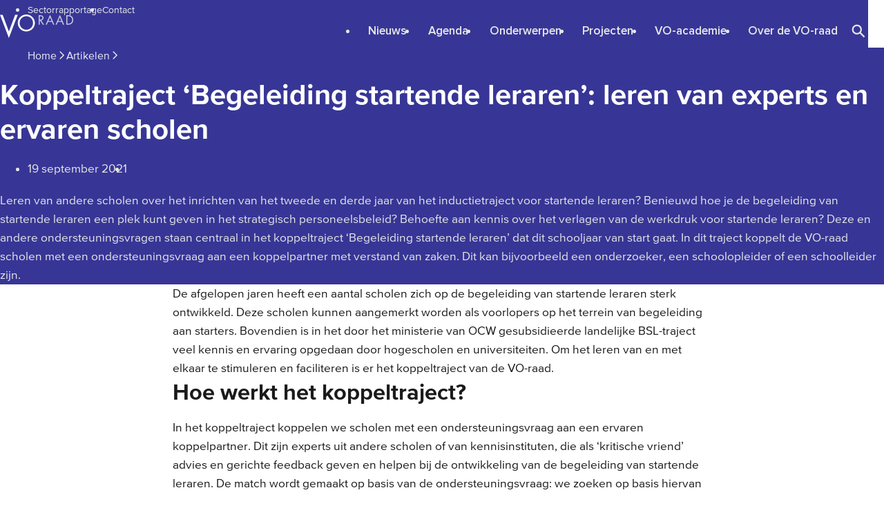

--- FILE ---
content_type: text/html; charset=utf-8
request_url: https://www.vo-raad.nl/artikelen/koppeltraject-begeleiding-startende-leraren-leren-van-experts-en-ervaren-scholen
body_size: 8250
content:
<!DOCTYPE html><html lang="nl"><head><meta charSet="utf-8"/><meta name="viewport" content="width=device-width, initial-scale=1"/><link rel="stylesheet" href="/_next/static/css/097f6306008e5323.css" data-precedence="next"/><link rel="stylesheet" href="/_next/static/css/cbbb5810da56e778.css" data-precedence="next"/><link rel="preload" as="script" fetchPriority="low" href="/_next/static/chunks/webpack-7122848c0ca1b548.js"/><script src="/_next/static/chunks/4bd1b696-382748cc942d8a14.js" async=""></script><script src="/_next/static/chunks/255-10db8ab18c0825f3.js" async=""></script><script src="/_next/static/chunks/main-app-02df9764f084896c.js" async=""></script><script src="/_next/static/chunks/393-bc77a9b48e3df5b3.js" async=""></script><script src="/_next/static/chunks/221-90543ff8a2115675.js" async=""></script><script src="/_next/static/chunks/756-e506f61b2ee59e6a.js" async=""></script><script src="/_next/static/chunks/950-382577d999f922d2.js" async=""></script><script src="/_next/static/chunks/app/layout-37d20e9f26ead9b3.js" async=""></script><script src="/_next/static/chunks/app/%5B...slug%5D/page-b30b9018931d247a.js" async=""></script><link rel="preload" href="//cdn.cookie-script.com/s/5d3dff8448258010be280717fe6fb0ae.js" as="script"/><link rel="preload" href="https://www.googletagmanager.com/gtm.js?id=GTM-TQNF9R" as="script"/><link rel="apple-touch-icon" sizes="180x180" href="/apple-touch-icon.png"/><link rel="icon" type="image/png" sizes="32x32" href="/favicon-32x32.png"/><link rel="icon" type="image/png" sizes="16x16" href="/favicon-16x16.png"/><link rel="manifest" href="/site.webmanifest"/><meta name="dataset" content="production"/><title>Koppeltraject ‘Begeleiding startende leraren’: leren van experts en ervaren scholen - VO-raad</title><meta name="description" content="Leren van andere scholen over het inrichten van het tweede en derde jaar van het inductietraject voor startende leraren? Benieuwd hoe je de begeleiding van startende leraren een plek kunt geven in het strategisch personeelsbeleid? Behoefte aan kennis over het verlagen van de werkdruk voor startende leraren? Deze en andere ondersteuningsvragen..."/><meta name="robots" content="index, follow"/><meta property="og:title" content="Koppeltraject ‘Begeleiding startende leraren’: leren van experts en ervaren scholen - VO-raad"/><meta property="og:description" content="Leren van andere scholen over het inrichten van het tweede en derde jaar van het inductietraject voor startende leraren? Benieuwd hoe je de begeleiding van startende leraren een plek kunt geven in het strategisch personeelsbeleid? Behoefte aan kennis over het verlagen van de werkdruk voor startende leraren? Deze en andere ondersteuningsvragen..."/><meta name="twitter:card" content="summary"/><meta name="twitter:title" content="Koppeltraject ‘Begeleiding startende leraren’: leren van experts en ervaren scholen - VO-raad"/><meta name="twitter:description" content="Leren van andere scholen over het inrichten van het tweede en derde jaar van het inductietraject voor startende leraren? Benieuwd hoe je de begeleiding van startende leraren een plek kunt geven in het strategisch personeelsbeleid? Behoefte aan kennis over het verlagen van de werkdruk voor startende leraren? Deze en andere ondersteuningsvragen..."/><script src="/_next/static/chunks/polyfills-42372ed130431b0a.js" noModule=""></script></head><body class=""><div hidden=""><!--$--><!--/$--></div><header data-section="header" class="surface--loud styles-module_header__8Kxyp"><a class="styles-module_logo__7Pi8A logo" href="/">VO-raad</a><nav class="styles-module_utilNav__4vEve" aria-label="Hulpnavigatie"><ul class="styles-module_utilNavList__iYYZ2"><li><a class="styles-module_utilNavLink__gfiQm" href="https://sectorrapportage.vo-raad.nl/">Sectorrapportage</a></li><li><a class="styles-module_utilNavLink__gfiQm" href="/contact">Contact</a></li></ul></nav><nav class="styles-module_mainNav__HXYTw" aria-label="Hoofdnavigatie"><ul class="styles-module_mainNavList__nNzD4"><li class=""><a class="styles-module_mainNavLink__wPUBc" href="/nieuws">Nieuws</a></li><li class=""><a class="styles-module_mainNavLink__wPUBc" href="/bijeenkomsten">Agenda</a></li><li class=""><a class="styles-module_mainNavLink__wPUBc" href="/onderwerpen">Onderwerpen</a></li><li class=""><a class="styles-module_mainNavLink__wPUBc" href="/projecten">Projecten</a></li><li class=""><a class="styles-module_mainNavLink__wPUBc" href="/projecten/vo-academie">VO-academie</a></li><li class=""><a class="styles-module_mainNavLink__wPUBc" href="/over-de-vo-raad">Over de VO-raad</a></li></ul></nav><a class="styles-module_searchLink__z6eCo" href="/zoeken" aria-label="Zoeken op de website"><svg xmlns="http://www.w3.org/2000/svg" width="24" height="24" viewBox="0 0 24 24" class="styles-module_icon__YdAMK"><path d="M18.6824 20L13.6941 15.0118C13.2235 15.3882 12.6824 15.6863 12.0706 15.9059C11.4588 16.1255 10.8078 16.2353 10.1176 16.2353C8.40784 16.2353 6.96078 15.6431 5.77647 14.4588C4.59216 13.2745 4 11.8275 4 10.1176C4 8.40784 4.59216 6.96078 5.77647 5.77647C6.96078 4.59216 8.40784 4 10.1176 4C11.8275 4 13.2745 4.59216 14.4588 5.77647C15.6431 6.96078 16.2353 8.40784 16.2353 10.1176C16.2353 10.8078 16.1255 11.4588 15.9059 12.0706C15.6863 12.6824 15.3882 13.2235 15.0118 13.6941L20 18.6824L18.6824 20ZM10.1176 14.3529C11.2941 14.3529 12.2941 13.9412 13.1176 13.1176C13.9412 12.2941 14.3529 11.2941 14.3529 10.1176C14.3529 8.94118 13.9412 7.94118 13.1176 7.11765C12.2941 6.29412 11.2941 5.88235 10.1176 5.88235C8.94118 5.88235 7.94118 6.29412 7.11765 7.11765C6.29412 7.94118 5.88235 8.94118 5.88235 10.1176C5.88235 11.2941 6.29412 12.2941 7.11765 13.1176C7.94118 13.9412 8.94118 14.3529 10.1176 14.3529Z" fill="currentColor"></path></svg></a><button class="styles-module_navToggle__ylUyj" aria-expanded="false"><svg xmlns="http://www.w3.org/2000/svg" width="24" height="24" viewBox="0 0 24 24" class="styles-module_icon__YdAMK"><path d="M3.5 18.75V17.0167H20V18.75H3.5ZM3.5 12.8667V11.1333H20V12.8667H3.5ZM3.5 6.98333V5.25H20V6.98333H3.5Z" fill="currentColor"></path></svg></button></header><main id="main"><section class="styles-module_section__kUgbJ styles-module_heroContentSection__AzoM6 surface--loud grid" data-layout="grid" data-block="heroContentSection"><div class="styles-module_content__P4TC2"><nav data-block="breadcrumb" class="styles-module_breadcrumb__Tkwnz"><ul class="styles-module_breadcrumbList__a5Fpt"><li class="styles-module_breadcrumbListItem__wjZDl"><a class="styles-module_breadcrumbLink__CbDoa" href="/">Home</a><svg xmlns="http://www.w3.org/2000/svg" width="24" height="24" viewBox="0 0 24 24" class="styles-module_icon__YdAMK"><path d="M9.025 22L7.25 20.225L15.475 12L7.25 3.775L9.025 2L19.025 12L9.025 22Z" fill="currentColor"></path></svg></li><li class="styles-module_breadcrumbListItem__wjZDl"><a class="styles-module_breadcrumbLink__CbDoa" href="/artikelen">Artikelen</a><svg xmlns="http://www.w3.org/2000/svg" width="24" height="24" viewBox="0 0 24 24" class="styles-module_icon__YdAMK"><path d="M9.025 22L7.25 20.225L15.475 12L7.25 3.775L9.025 2L19.025 12L9.025 22Z" fill="currentColor"></path></svg></li></ul></nav><h1 data-atom="heading" class="styles-module_heading__47GRd styles-module_heading-1__ueN2d styles-module_title__kXzMJ">Koppeltraject ‘Begeleiding startende leraren’: leren van experts en ervaren scholen</h1><ul class="styles-module_meta__GaICs"><li class="styles-module_metaItem__7-h83"><span data-atom="iconText" class="styles-module_iconText__0kC6D"><time dateTime="2021-09-19T00:00:00.000+00:00">19 september 2021</time></span></li><li class="styles-module_metaItem__7-h83"></li></ul><p data-block="richText" class="styles-module_text__GYmxc bodyText styles-module_text__x6FDv styles-module_body-2__LGdTS">Leren van andere scholen over het inrichten van het tweede en derde jaar van het inductietraject voor startende leraren? Benieuwd hoe je de begeleiding van startende leraren een plek kunt geven in het strategisch personeelsbeleid? Behoefte aan kennis over het verlagen van de werkdruk voor startende leraren? Deze en andere ondersteuningsvragen staan centraal in het koppeltraject ‘Begeleiding startende leraren’ dat dit schooljaar van start gaat. In dit traject koppelt de VO-raad scholen met een ondersteuningsvraag aan een koppelpartner met verstand van zaken. Dit kan bijvoorbeeld een onderzoeker, een schoolopleider of een schoolleider zijn. </p></div></section><div class="styles-module_blockContent__szfBm bodyText grid grid--content-grid" data-layout="grid" data-block="blockContent"><p>De afgelopen jaren heeft een aantal scholen zich op de begeleiding van startende leraren sterk ontwikkeld. Deze scholen kunnen aangemerkt worden als voorlopers op het terrein van begeleiding aan starters. Bovendien is in het door het ministerie van OCW gesubsidieerde landelijke BSL-traject veel kennis en ervaring opgedaan door hogescholen en universiteiten. Om het leren van en met elkaar te stimuleren en faciliteren is er het koppeltraject van de VO-raad.</p><h2 id="hoe-werkt-het-koppeltraject">Hoe werkt het koppeltraject?</h2><p>In het koppeltraject koppelen we scholen met een ondersteuningsvraag aan een ervaren koppelpartner. Dit zijn experts uit andere scholen of van kennisinstituten, die als ‘kritische vriend’ advies en gerichte feedback geven en helpen bij de ontwikkeling van de begeleiding van startende leraren. De match wordt gemaakt op basis van de ondersteuningsvraag: we zoeken op basis hiervan een ervaren koppelpartner met de juiste expertise in huis. In onderling overleg tussen de deelnemer en de ervaren koppelpartner wordt vervolgens bepaald hoe de ondersteuning, zowel in praktische als in inhoudelijke zin, vorm krijgt. De VO-raad faciliteert de ervaren koppelpartner om bijvoorbeeld overleg te voeren, stukken te lezen, te sparren of aan te sluiten bij een vergadering.</p><p>Wat kun je in het koppeltraject verwachten van de ervaren koppelpartner?</p><ul class="list--regular"><li>In totaal acht uur ondersteuning, bijvoorbeeld in te vullen via (online) overleggen met de school, door aan te sluiten bij sessies of het redigeren van documenten.</li><li>Tussentijds contact per mail/telefoon.<br/></li></ul><h2 id="vergoeding-voor-de-ervaren-koppelpartner">Vergoeding voor de ervaren koppelpartner</h2><p>De ervaren koppelpartner krijgt van de VO-raad een vergoeding voor de geboden ondersteuning (inclusief reiskosten).</p><h2 id="looptijd-koppeltraject">Looptijd koppeltraject</h2><p>Het koppeltraject loopt voor de duur van het moment van koppeling tot einde van het jaar 2022.</p><h2 id="aanmelden-voor-het-koppeltraject">Aanmelden voor het koppeltraject</h2><p>U kunt zich als deelnemer aanmelden voor het koppeltraject via het <a href="https://voraad.wufoo.com/forms/s1o9106j1tt5x1a/" target="_blank">aanmeldformulier</a>.<br/></p><p><strong>Ervaren koppelpartners</strong><br/>De VO-raad is regelmatig op zoek naar ervaren koppelpartners, zodat we onze poule kunnen uitbreiden en de match nog beter kunnen maken. Wilt u zich aanmelden als ervaren koppelpartner? Stuur een e-mail aan het project Versterking Begeleiding Startende Leraren via <a href="mailto:versterkingbsl@vo-raad.nl" target="_self">versterkingbsl@vo-raad.nl</a>.</p></div></main><footer class="surface--loud grid" data-layout="grid" data-section="footer"><div class="styles-module_content__qHjO-"><div class="footerStoryStyles-module_menu__xpg0g"><div data-block="richText" class="footerStoryStyles-module_text__UFRVg bodyText styles-module_text__x6FDv styles-module_body-2__LGdTS"><figure data-block="figure" class="styles-module_figure__ijflY" asset="[object Object]" data-blocktype="image"><img src="https://cdn.sanity.io/images/mccftp3c/production/3f465ecbb3bfcaf817a2039b34694b6b4d660269-299x118.svg" role="presentation" loading="lazy" class=""/><figcaption></figcaption></figure><p>We zijn dé belangenbehartiger, sectorontwikkelaar en kwaliteitsbevorderaar voor het voortgezet onderwijs, namens bijna alle Nederlandse schoolbesturen en hun 120.000 medewerkers.</p></div></div><div class="footerMenuStyles-module_menu__XlasV" _type="footerMenu"><h3 data-atom="heading" class="styles-module_heading__47GRd styles-module_heading-3__y3zKO">Direct naar</h3><ul class="footerMenuStyles-module_menuList__fMq33"><li><a class="footerMenuStyles-module_menuLink__TuDeO" href="/onderwerpen/cao-vo">CAO voortgezet onderwijs</a></li><li><a class="footerMenuStyles-module_menuLink__TuDeO" href="https://cdn.sanity.io/files/mccftp3c/production/3a9e72c9f5b637960dfc5d05cbbc64d39de55cea.pdf?dl=Salaristabellen-cao-vo-2025-2027-en-conversie-s10.pdf">Salaristabellen</a></li><li><a class="footerMenuStyles-module_menuLink__TuDeO" href="https://sectorrapportage.vo-raad.nl">Sectorrapportage 2024</a></li><li><a class="footerMenuStyles-module_menuLink__TuDeO" href="/projecten/vo-academie">VO-academie</a></li><li><a class="footerMenuStyles-module_menuLink__TuDeO" href="https://www.schoolleidersvo.nl">Schoolleiders VO</a></li><li><a class="footerMenuStyles-module_menuLink__TuDeO" href="https://steunpuntpassendonderwijs-povo.nl/">Steunpunt Passend Onderwijs</a></li></ul></div><div class="footerMenuStyles-module_menu__XlasV" _type="footerMenu"><h3 data-atom="heading" class="styles-module_heading__47GRd styles-module_heading-3__y3zKO">VO-raad</h3><ul class="footerMenuStyles-module_menuList__fMq33"><li><a class="footerMenuStyles-module_menuLink__TuDeO" href="/contact">Contact</a></li><li><a class="footerMenuStyles-module_menuLink__TuDeO" href="/over-de-vo-raad/vo-raad-bureau/werken-bij-de-vo-raad">Vacatures</a></li><li><a class="footerMenuStyles-module_menuLink__TuDeO" href="/nieuwsbrieven">Nieuwsbrieven</a></li><li><a class="footerMenuStyles-module_menuLink__TuDeO" href="https://www.linkedin.com/company/vo-raad">Linkedin</a></li><li><a class="footerMenuStyles-module_menuLink__TuDeO" href="/pers">Pers</a></li><li><a class="footerMenuStyles-module_menuLink__TuDeO" href="/over-de-vo-raad">Over de VO-raad</a></li></ul></div></div><nav class="styles-module_colophonMenu__TdbxY" aria-label="Voetnavigatie"><ul class="styles-module_colophonMenuList__RcTLZ"><li><a class="styles-module_colophonMenuLink__xtg3C" href="https://cdn.sanity.io/files/mccftp3c/production/4e495f068632b88d06d1b7a0d19eaf42e1cbe89f.pdf?dl=Algemene voorwaarden VO-raad.pdf">Algemene voorwaarden</a></li><li><a class="styles-module_colophonMenuLink__xtg3C" href="/over-deze-website">Privacy statement</a></li></ul></nav></footer><!--$--><!--/$--><!--$!--><template data-dgst="BAILOUT_TO_CLIENT_SIDE_RENDERING"></template><!--/$--><!--$!--><template data-dgst="BAILOUT_TO_CLIENT_SIDE_RENDERING"></template><!--/$--><script src="/_next/static/chunks/webpack-7122848c0ca1b548.js" id="_R_" async=""></script><script>(self.__next_f=self.__next_f||[]).push([0])</script><script>self.__next_f.push([1,"1:\"$Sreact.fragment\"\n3:I[9766,[],\"\"]\n4:I[8924,[],\"\"]\n6:I[4431,[],\"OutletBoundary\"]\n8:I[5278,[],\"AsyncMetadataOutlet\"]\na:I[4431,[],\"ViewportBoundary\"]\nc:I[4431,[],\"MetadataBoundary\"]\nd:\"$Sreact.suspense\"\nf:I[7150,[],\"\"]\n12:I[1402,[\"393\",\"static/chunks/393-bc77a9b48e3df5b3.js\",\"221\",\"static/chunks/221-90543ff8a2115675.js\",\"756\",\"static/chunks/756-e506f61b2ee59e6a.js\",\"950\",\"static/chunks/950-382577d999f922d2.js\",\"177\",\"static/chunks/app/layout-37d20e9f26ead9b3.js\"],\"\"]\n13:I[7019,[\"393\",\"static/chunks/393-bc77a9b48e3df5b3.js\",\"221\",\"static/chunks/221-90543ff8a2115675.js\",\"756\",\"static/chunks/756-e506f61b2ee59e6a.js\",\"950\",\"static/chunks/950-382577d999f922d2.js\",\"177\",\"static/chunks/app/layout-37d20e9f26ead9b3.js\"],\"GoogleTagManager\"]\n14:I[4767,[\"393\",\"static/chunks/393-bc77a9b48e3df5b3.js\",\"221\",\"static/chunks/221-90543ff8a2115675.js\",\"950\",\"static/chunks/950-382577d999f922d2.js\",\"48\",\"static/chunks/app/%5B...slug%5D/page-b30b9018931d247a.js\"],\"default\"]\n:HL[\"/_next/static/css/097f6306008e5323.css\",\"style\"]\n:HL[\"/_next/static/css/cbbb5810da56e778.css\",\"style\"]\n"])</script><script>self.__next_f.push([1,"0:{\"P\":null,\"b\":\"-DRe3wVNwcfLgIL9e_QDr\",\"p\":\"\",\"c\":[\"\",\"artikelen\",\"koppeltraject-begeleiding-startende-leraren-leren-van-experts-en-ervaren-scholen\"],\"i\":false,\"f\":[[[\"\",{\"children\":[[\"slug\",\"artikelen/koppeltraject-begeleiding-startende-leraren-leren-van-experts-en-ervaren-scholen\",\"c\"],{\"children\":[\"__PAGE__\",{}]}]},\"$undefined\",\"$undefined\",true],[\"\",[\"$\",\"$1\",\"c\",{\"children\":[[[\"$\",\"link\",\"0\",{\"rel\":\"stylesheet\",\"href\":\"/_next/static/css/097f6306008e5323.css\",\"precedence\":\"next\",\"crossOrigin\":\"$undefined\",\"nonce\":\"$undefined\"}],[\"$\",\"link\",\"1\",{\"rel\":\"stylesheet\",\"href\":\"/_next/static/css/cbbb5810da56e778.css\",\"precedence\":\"next\",\"crossOrigin\":\"$undefined\",\"nonce\":\"$undefined\"}]],\"$L2\"]}],{\"children\":[[\"slug\",\"artikelen/koppeltraject-begeleiding-startende-leraren-leren-van-experts-en-ervaren-scholen\",\"c\"],[\"$\",\"$1\",\"c\",{\"children\":[null,[\"$\",\"$L3\",null,{\"parallelRouterKey\":\"children\",\"error\":\"$undefined\",\"errorStyles\":\"$undefined\",\"errorScripts\":\"$undefined\",\"template\":[\"$\",\"$L4\",null,{}],\"templateStyles\":\"$undefined\",\"templateScripts\":\"$undefined\",\"notFound\":\"$undefined\",\"forbidden\":\"$undefined\",\"unauthorized\":\"$undefined\"}]]}],{\"children\":[\"__PAGE__\",[\"$\",\"$1\",\"c\",{\"children\":[\"$L5\",null,[\"$\",\"$L6\",null,{\"children\":[\"$L7\",[\"$\",\"$L8\",null,{\"promise\":\"$@9\"}]]}]]}],{},null,false]},null,false]},null,false],[\"$\",\"$1\",\"h\",{\"children\":[null,[[\"$\",\"$La\",null,{\"children\":\"$Lb\"}],null],[\"$\",\"$Lc\",null,{\"children\":[\"$\",\"div\",null,{\"hidden\":true,\"children\":[\"$\",\"$d\",null,{\"fallback\":null,\"children\":\"$Le\"}]}]}]]}],false]],\"m\":\"$undefined\",\"G\":[\"$f\",[]],\"s\":false,\"S\":false}\n"])</script><script>self.__next_f.push([1,"2:[\"$\",\"html\",null,{\"lang\":\"nl\",\"children\":[[\"$\",\"head\",null,{\"children\":[[\"$\",\"link\",null,{\"rel\":\"apple-touch-icon\",\"sizes\":\"180x180\",\"href\":\"/apple-touch-icon.png\"}],[\"$\",\"link\",null,{\"rel\":\"icon\",\"type\":\"image/png\",\"sizes\":\"32x32\",\"href\":\"/favicon-32x32.png\"}],[\"$\",\"link\",null,{\"rel\":\"icon\",\"type\":\"image/png\",\"sizes\":\"16x16\",\"href\":\"/favicon-16x16.png\"}],[\"$\",\"link\",null,{\"rel\":\"manifest\",\"href\":\"/site.webmanifest\"}],[\"$\",\"meta\",null,{\"name\":\"dataset\",\"content\":\"production\"}]]}],[\"$\",\"body\",null,{\"className\":\"\",\"children\":[false,[\"$\",\"$L3\",null,{\"parallelRouterKey\":\"children\",\"error\":\"$undefined\",\"errorStyles\":\"$undefined\",\"errorScripts\":\"$undefined\",\"template\":[\"$\",\"$L4\",null,{}],\"templateStyles\":\"$undefined\",\"templateScripts\":\"$undefined\",\"notFound\":[\"$L10\",[]],\"forbidden\":\"$undefined\",\"unauthorized\":\"$undefined\"}],\"$L11\",[[\"$\",\"$L12\",null,{\"src\":\"//cdn.cookie-script.com/s/5d3dff8448258010be280717fe6fb0ae.js\"}],[\"$\",\"$L13\",null,{\"gtmId\":\"GTM-TQNF9R\"}]]]}]]}]\n"])</script><script>self.__next_f.push([1,"11:[\"$\",\"$L14\",null,{\"projectId\":\"mccftp3c\",\"dataset\":\"production\",\"apiHost\":\"https://api.sanity.io\",\"apiVersion\":\"2025-01-01\",\"useProjectHostname\":true,\"requestTagPrefix\":\"drafts\",\"requestTag\":\"$undefined\",\"token\":\"$undefined\",\"draftModeEnabled\":false,\"draftModePerspective\":\"published\",\"refreshOnMount\":\"$undefined\",\"refreshOnFocus\":\"$undefined\",\"refreshOnReconnect\":\"$undefined\",\"onError\":\"$undefined\",\"onGoAway\":\"$undefined\",\"intervalOnGoAway\":\"$undefined\",\"revalidateSyncTags\":\"$undefined\"}]\nb:[[\"$\",\"meta\",\"0\",{\"charSet\":\"utf-8\"}],[\"$\",\"meta\",\"1\",{\"name\":\"viewport\",\"content\":\"width=device-width, initial-scale=1\"}]]\n7:null\n"])</script><script>self.__next_f.push([1,"15:I[3919,[\"393\",\"static/chunks/393-bc77a9b48e3df5b3.js\",\"221\",\"static/chunks/221-90543ff8a2115675.js\",\"950\",\"static/chunks/950-382577d999f922d2.js\",\"48\",\"static/chunks/app/%5B...slug%5D/page-b30b9018931d247a.js\"],\"PageComponent\"]\n"])</script><script>self.__next_f.push([1,"10:[\"$\",\"$L15\",null,{\"data\":{\"_type\":\"fourOhFour\",\"body\":{\"body\":[{\"_type\":\"embed\",\"code\":\"\u003ciframe width=\\\"560\\\" height=\\\"315\\\"\\n  src=\\\"https://www.youtube.com/embed/a14Y2V5zJlY?start=54\u0026end=60\u0026autoplay=1\\\"\\n  title=\\\"YouTube video player\\\"\\n  frameborder=\\\"0\\\"\\n  allow=\\\"accelerometer; autoplay; clipboard-write; encrypted-media; gyroscope; picture-in-picture\\\"\\n  referrerpolicy=\\\"strict-origin-when-cross-origin\\\"\\n  allow=\\\"autoplay\\\"\u003e\\n\u003c/iframe\u003e\"},{\"_key\":\"f9d9d7c62354\",\"_type\":\"block\",\"children\":[{\"_key\":\"0181c5d8b449\",\"_type\":\"span\",\"marks\":[],\"text\":\"Oei, dat lijkt op een onvoldoende...\"}],\"markDefs\":[],\"style\":\"h2\"},{\"_key\":\"10c54a454a8c\",\"_type\":\"block\",\"children\":[{\"_key\":\"ed65545dcd11\",\"_type\":\"span\",\"marks\":[],\"text\":\"De pagina die je zoekt bestaat niet (meer). Maar geen zorgen - we helpen je graag weer op weg. \\n\\nBen je misschien op zoek naar...\\n\"}],\"markDefs\":[],\"style\":\"normal\"},{\"_key\":\"d6e73b0d9dce\",\"_type\":\"block\",\"children\":[{\"_key\":\"8b0f26f24036\",\"_type\":\"span\",\"marks\":[\"55f6b18945bc\"],\"text\":\"De VO-raad zoekmachine\"}],\"level\":1,\"listItem\":\"bullet\",\"markDefs\":[{\"_key\":\"55f6b18945bc\",\"_type\":\"link\",\"href\":\"/zoeken\",\"link\":{\"_ref\":\"search_voRaad\",\"_type\":\"reference\"},\"target\":\"_self\",\"title\":null,\"type\":\"link\"}],\"style\":\"normal\"},{\"_key\":\"03a0c7374a70\",\"_type\":\"block\",\"children\":[{\"_key\":\"a2c3b427f4c9\",\"_type\":\"span\",\"marks\":[\"9efacd38af01\"],\"text\":\"Nieuws\"}],\"level\":1,\"listItem\":\"bullet\",\"markDefs\":[{\"_key\":\"9efacd38af01\",\"_type\":\"link\",\"href\":\"/nieuws\",\"link\":{\"_ref\":\"newsList_voRaad\",\"_type\":\"reference\"},\"target\":\"_self\",\"title\":null,\"type\":\"link\"}],\"style\":\"normal\"},{\"_key\":\"fa917eefe199\",\"_type\":\"block\",\"children\":[{\"_key\":\"44b10baa1bc7\",\"_type\":\"span\",\"marks\":[\"27a8cf7858e4\"],\"text\":\"Agenda\"}],\"level\":1,\"listItem\":\"bullet\",\"markDefs\":[{\"_key\":\"27a8cf7858e4\",\"_type\":\"link\",\"href\":\"/bijeenkomsten\",\"link\":{\"_ref\":\"eventList_voRaad\",\"_type\":\"reference\"},\"target\":\"_self\",\"title\":null,\"type\":\"link\"}],\"style\":\"normal\"},{\"_key\":\"51ff8a9468a9\",\"_type\":\"block\",\"children\":[{\"_key\":\"8f215a24f5c7\",\"_type\":\"span\",\"marks\":[\"c4c4b9391ef2\"],\"text\":\"Onderwerpen\"}],\"level\":1,\"listItem\":\"bullet\",\"markDefs\":[{\"_key\":\"c4c4b9391ef2\",\"_type\":\"link\",\"href\":\"/onderwerpen\",\"link\":{\"_ref\":\"topicList_voRaad\",\"_type\":\"reference\"},\"target\":\"_self\",\"title\":null,\"type\":\"link\"}],\"style\":\"normal\"},{\"_key\":\"0367a0f87eab\",\"_type\":\"block\",\"children\":[{\"_key\":\"4ebb63afd98c\",\"_type\":\"span\",\"marks\":[\"25a4e323125b\"],\"text\":\"Projecten\"}],\"level\":1,\"listItem\":\"bullet\",\"markDefs\":[{\"_key\":\"25a4e323125b\",\"_type\":\"link\",\"href\":\"/projecten\",\"link\":{\"_ref\":\"projectList_voRaad\",\"_type\":\"reference\"},\"target\":\"_self\",\"title\":null,\"type\":\"link\"}],\"style\":\"normal\"},{\"_key\":\"29270acb669f\",\"_type\":\"block\",\"children\":[{\"_key\":\"3531aac6c9ed\",\"_type\":\"span\",\"marks\":[\"f0d444844963\"],\"text\":\"VO-academie\"}],\"level\":1,\"listItem\":\"bullet\",\"markDefs\":[{\"_key\":\"f0d444844963\",\"_type\":\"link\",\"href\":\"/projecten/vo-academie\",\"link\":{\"_ref\":\"import-978c110e-9572-45ed-9ec6-433c997c0356\",\"_type\":\"reference\"},\"target\":\"_self\",\"title\":null,\"type\":\"link\"}],\"style\":\"normal\"},{\"_key\":\"4b91af8b3647\",\"_type\":\"block\",\"children\":[{\"_key\":\"d6c417180b5b\",\"_type\":\"span\",\"marks\":[\"27de0e2152dc\"],\"text\":\"Over de VO-raad\"}],\"level\":1,\"listItem\":\"bullet\",\"markDefs\":[{\"_key\":\"27de0e2152dc\",\"_type\":\"link\",\"href\":\"/over-de-vo-raad\",\"link\":{\"_ref\":\"import-1a26125b-044b-4867-9805-78be3c981150\",\"_type\":\"reference\"},\"target\":\"_self\",\"title\":null,\"type\":\"link\"}],\"style\":\"normal\"},{\"_type\":\"cta\",\"buttons\":[{\"href\":\"/\",\"label\":\"Of ga terug naar de homepagina, dat is altijd goed\",\"target\":\"_self\",\"title\":null}],\"text\":null,\"title\":null},{\"_key\":\"90c07963d301\",\"_type\":\"block\",\"children\":[{\"_key\":\"8df47c676468\",\"_type\":\"span\",\"marks\":[],\"text\":\"\"}],\"markDefs\":[],\"style\":\"normal\"}]},\"footer\":{\"colophonMenu\":[{\"href\":\"https://cdn.sanity.io/files/mccftp3c/production/4e495f068632b88d06d1b7a0d19eaf42e1cbe89f.pdf?dl=Algemene voorwaarden VO-raad.pdf\",\"label\":\"Algemene voorwaarden\"},{\"href\":\"/over-deze-website\",\"label\":\"Privacy statement\"}],\"columns\":[{\"_type\":\"footerStory\",\"button\":{\"href\":\"/\",\"label\":null,\"target\":\"_self\",\"title\":null},\"text\":[{\"_key\":\"442328282a6b\",\"_type\":\"image\",\"asset\":{\"_ref\":\"image-3f465ecbb3bfcaf817a2039b34694b6b4d660269-299x118-svg\",\"_type\":\"reference\"},\"caption\":null,\"image\":{\"alt\":null,\"crop\":null,\"dimensions\":{\"_type\":\"sanity.imageDimensions\",\"aspectRatio\":2.5338983050847457,\"height\":118,\"width\":299},\"hotspot\":null,\"src\":\"https://cdn.sanity.io/images/mccftp3c/production/3f465ecbb3bfcaf817a2039b34694b6b4d660269-299x118.svg\"}},{\"_key\":\"1821229b2352\",\"_type\":\"block\",\"children\":[{\"_key\":\"27e0fbdd1737\",\"_type\":\"span\",\"marks\":[],\"text\":\"We zijn dé belangenbehartiger, sectorontwikkelaar en kwaliteitsbevorderaar voor het voortgezet onderwijs, namens bijna alle Nederlandse schoolbesturen en hun 120.000 medewerkers.\"}],\"markDefs\":[],\"style\":\"normal\"}],\"title\":null},{\"_type\":\"footerMenu\",\"menuItems\":[{\"href\":\"/onderwerpen/cao-vo\",\"label\":\"CAO voortgezet onderwijs\"},{\"href\":\"https://cdn.sanity.io/files/mccftp3c/production/3a9e72c9f5b637960dfc5d05cbbc64d39de55cea.pdf?dl=Salaristabellen-cao-vo-2025-2027-en-conversie-s10.pdf\",\"label\":\"Salaristabellen\"},{\"href\":\"https://sectorrapportage.vo-raad.nl\",\"label\":\"Sectorrapportage 2024\"},{\"href\":\"/projecten/vo-academie\",\"label\":\"VO-academie\"},{\"href\":\"https://www.schoolleidersvo.nl\",\"label\":\"Schoolleiders VO\"},{\"href\":\"https://steunpuntpassendonderwijs-povo.nl/\",\"label\":\"Steunpunt Passend Onderwijs\"}],\"title\":\"Direct naar\"},{\"_type\":\"footerMenu\",\"menuItems\":[{\"href\":\"/contact\",\"label\":\"Contact\"},{\"href\":\"/over-de-vo-raad/vo-raad-bureau/werken-bij-de-vo-raad\",\"label\":\"Vacatures\"},{\"href\":\"/nieuwsbrieven\",\"label\":\"Nieuwsbrieven\"},{\"href\":\"https://www.linkedin.com/company/vo-raad\",\"label\":\"Linkedin\"},{\"href\":\"/pers\",\"label\":\"Pers\"},{\"href\":\"/over-de-vo-raad\",\"label\":\"Over de VO-raad\"}],\"title\":\"VO-raad\"}],\"surface\":\"loud\"},\"header\":{\"mainNav\":[{\"href\":\"/nieuws\",\"label\":\"Nieuws\"},{\"href\":\"/bijeenkomsten\",\"label\":\"Agenda\"},{\"href\":\"/onderwerpen\",\"label\":\"Onderwerpen\"},{\"href\":\"/projecten\",\"label\":\"Projecten\"},{\"href\":\"/projecten/vo-academie\",\"label\":\"VO-academie\"},{\"href\":\"/over-de-vo-raad\",\"label\":\"Over de VO-raad\"}],\"searchLink\":\"/zoeken\",\"surface\":\"loud\",\"title\":\"VO-raad\",\"utilNav\":[{\"href\":\"https://sectorrapportage.vo-raad.nl/\",\"label\":\"Sectorrapportage\"},{\"href\":\"/contact\",\"label\":\"Contact\"}]}}}]\n"])</script><script>self.__next_f.push([1,"5:[\"$\",\"$L15\",null,{\"data\":{\"_id\":\"import-6e1d1fe7-1c89-48e9-8c3d-1b7a7e3276ec\",\"_type\":\"article\",\"meta\":{\"description\":\"Leren van andere scholen over het inrichten van het tweede en derde jaar van het inductietraject voor startende leraren? Benieuwd hoe je de begeleiding van startende leraren een plek kunt geven in het strategisch personeelsbeleid? Behoefte aan kennis over het verlagen van de werkdruk voor startende leraren? Deze en andere ondersteuningsvragen...\",\"image\":null,\"robots\":{\"follow\":true,\"index\":true},\"suffix\":\"VO-raad\",\"title\":\"Koppeltraject ‘Begeleiding startende leraren’: leren van experts en ervaren scholen\"},\"slug\":\"koppeltraject-begeleiding-startende-leraren-leren-van-experts-en-ervaren-scholen\",\"title\":\"Koppeltraject ‘Begeleiding startende leraren’: leren van experts en ervaren scholen\",\"body\":{\"body\":[{\"_key\":\"cc39eaef0244\",\"_type\":\"block\",\"children\":[{\"_key\":\"cc39eaef02440\",\"_type\":\"span\",\"marks\":[],\"text\":\"De afgelopen jaren heeft een aantal scholen zich op de begeleiding van startende leraren sterk ontwikkeld. Deze scholen kunnen aangemerkt worden als voorlopers op het terrein van begeleiding aan starters. Bovendien is in het door het ministerie van OCW gesubsidieerde landelijke BSL-traject veel kennis en ervaring opgedaan door hogescholen en universiteiten. Om het leren van en met elkaar te stimuleren en faciliteren is er het koppeltraject van de VO-raad.\"}],\"markDefs\":[],\"style\":\"normal\"},{\"_key\":\"bf42b3e4c01c\",\"_type\":\"block\",\"children\":[{\"_key\":\"bf42b3e4c01c0\",\"_type\":\"span\",\"marks\":[],\"text\":\"Hoe werkt het koppeltraject?\"}],\"markDefs\":[],\"style\":\"h2\"},{\"_key\":\"6a88f8baeb73\",\"_type\":\"block\",\"children\":[{\"_key\":\"6a88f8baeb730\",\"_type\":\"span\",\"marks\":[],\"text\":\"In het koppeltraject koppelen we scholen met een ondersteuningsvraag aan een ervaren koppelpartner. Dit zijn experts uit andere scholen of van kennisinstituten, die als ‘kritische vriend’ advies en gerichte feedback geven en helpen bij de ontwikkeling van de begeleiding van startende leraren. De match wordt gemaakt op basis van de ondersteuningsvraag: we zoeken op basis hiervan een ervaren koppelpartner met de juiste expertise in huis. In onderling overleg tussen de deelnemer en de ervaren koppelpartner wordt vervolgens bepaald hoe de ondersteuning, zowel in praktische als in inhoudelijke zin, vorm krijgt. De VO-raad faciliteert de ervaren koppelpartner om bijvoorbeeld overleg te voeren, stukken te lezen, te sparren of aan te sluiten bij een vergadering.\"}],\"markDefs\":[],\"style\":\"normal\"},{\"_key\":\"ca6222996298\",\"_type\":\"block\",\"children\":[{\"_key\":\"ca62229962980\",\"_type\":\"span\",\"marks\":[],\"text\":\"Wat kun je in het koppeltraject verwachten van de ervaren koppelpartner?\"}],\"markDefs\":[],\"style\":\"normal\"},{\"_key\":\"2f0924a77314\",\"_type\":\"block\",\"children\":[{\"_key\":\"2f0924a773140\",\"_type\":\"span\",\"marks\":[],\"text\":\"In totaal acht uur ondersteuning, bijvoorbeeld in te vullen via (online) overleggen met de school, door aan te sluiten bij sessies of het redigeren van documenten.\"}],\"level\":1,\"listItem\":\"bullet\",\"markDefs\":[],\"style\":\"normal\"},{\"_key\":\"beccc85cae13\",\"_type\":\"block\",\"children\":[{\"_key\":\"beccc85cae130\",\"_type\":\"span\",\"marks\":[],\"text\":\"Tussentijds contact per mail/telefoon.\\n\"}],\"level\":1,\"listItem\":\"bullet\",\"markDefs\":[],\"style\":\"normal\"},{\"_key\":\"d6b07210b709\",\"_type\":\"block\",\"children\":[{\"_key\":\"d6b07210b7090\",\"_type\":\"span\",\"marks\":[],\"text\":\"Vergoeding voor de ervaren koppelpartner\"}],\"markDefs\":[],\"style\":\"h2\"},{\"_key\":\"1f382f4ca80f\",\"_type\":\"block\",\"children\":[{\"_key\":\"1f382f4ca80f0\",\"_type\":\"span\",\"marks\":[],\"text\":\"De ervaren koppelpartner krijgt van de VO-raad een vergoeding voor de geboden ondersteuning (inclusief reiskosten).\"}],\"markDefs\":[],\"style\":\"normal\"},{\"_key\":\"399e337c91a7\",\"_type\":\"block\",\"children\":[{\"_key\":\"399e337c91a70\",\"_type\":\"span\",\"marks\":[],\"text\":\"Looptijd koppeltraject\"}],\"markDefs\":[],\"style\":\"h2\"},{\"_key\":\"0981779dfe82\",\"_type\":\"block\",\"children\":[{\"_key\":\"0981779dfe820\",\"_type\":\"span\",\"marks\":[],\"text\":\"Het koppeltraject loopt voor de duur van het moment van koppeling tot einde van het jaar 2022.\"}],\"markDefs\":[],\"style\":\"normal\"},{\"_key\":\"a271a49f4832\",\"_type\":\"block\",\"children\":[{\"_key\":\"a271a49f48320\",\"_type\":\"span\",\"marks\":[],\"text\":\"Aanmelden voor het koppeltraject\"}],\"markDefs\":[],\"style\":\"h2\"},{\"_key\":\"229f758cb3ca\",\"_type\":\"block\",\"children\":[{\"_key\":\"229f758cb3ca0\",\"_type\":\"span\",\"marks\":[],\"text\":\"U kunt zich als deelnemer aanmelden voor het koppeltraject via het \"},{\"_key\":\"229f758cb3ca1\",\"_type\":\"span\",\"marks\":[\"584f8d7b-8a98-4e95-a93b-1a509da25fc4\"],\"text\":\"aanmeldformulier\"},{\"_key\":\"229f758cb3ca2\",\"_type\":\"span\",\"marks\":[],\"text\":\".\\n\"}],\"markDefs\":[{\"_key\":\"584f8d7b-8a98-4e95-a93b-1a509da25fc4\",\"_type\":\"link\",\"href\":\"https://voraad.wufoo.com/forms/s1o9106j1tt5x1a/\",\"target\":\"_blank\",\"title\":null,\"type\":\"url\"}],\"style\":\"normal\"},{\"_key\":\"d2ba8f1e9d21\",\"_type\":\"block\",\"children\":[{\"_key\":\"d2ba8f1e9d210\",\"_type\":\"span\",\"marks\":[\"strong\"],\"text\":\"Ervaren koppelpartners\"},{\"_key\":\"d2ba8f1e9d211\",\"_type\":\"span\",\"marks\":[],\"text\":\"\\nDe VO-raad is regelmatig op zoek naar ervaren koppelpartners, zodat we onze poule kunnen uitbreiden en de match nog beter kunnen maken. Wilt u zich aanmelden als ervaren koppelpartner? Stuur een e-mail aan het project Versterking Begeleiding Startende Leraren via \"},{\"_key\":\"d2ba8f1e9d212\",\"_type\":\"span\",\"marks\":[\"9b0c799a-3010-43f1-b9ca-4584947448be\"],\"text\":\"versterkingbsl@vo-raad.nl\"},{\"_key\":\"d2ba8f1e9d213\",\"_type\":\"span\",\"marks\":[],\"text\":\".\"}],\"markDefs\":[{\"_key\":\"9b0c799a-3010-43f1-b9ca-4584947448be\",\"_type\":\"link\",\"email\":\"versterkingbsl@vo-raad.nl\",\"href\":\"mailto:versterkingbsl@vo-raad.nl\",\"target\":\"_self\",\"title\":null,\"type\":\"email\"}],\"style\":\"normal\"}],\"hero\":{\"breadcrumb\":[{\"href\":\"/\",\"label\":\"Home\"},{\"href\":\"/artikelen\",\"label\":\"Artikelen\"}],\"image\":null,\"meta\":[{\"icon\":\"\",\"text\":\"2021-09-19\"},false],\"surface\":\"loud\",\"tags\":[{\"label\":null,\"link\":{\"href\":\"/\"}}],\"text\":\"Leren van andere scholen over het inrichten van het tweede en derde jaar van het inductietraject voor startende leraren? Benieuwd hoe je de begeleiding van startende leraren een plek kunt geven in het strategisch personeelsbeleid? Behoefte aan kennis over het verlagen van de werkdruk voor startende leraren? Deze en andere ondersteuningsvragen staan centraal in het koppeltraject ‘Begeleiding startende leraren’ dat dit schooljaar van start gaat. In dit traject koppelt de VO-raad scholen met een ondersteuningsvraag aan een koppelpartner met verstand van zaken. Dit kan bijvoorbeeld een onderzoeker, een schoolopleider of een schoolleider zijn. \",\"title\":\"Koppeltraject ‘Begeleiding startende leraren’: leren van experts en ervaren scholen\"}},\"footer\":{\"colophonMenu\":[{\"href\":\"https://cdn.sanity.io/files/mccftp3c/production/4e495f068632b88d06d1b7a0d19eaf42e1cbe89f.pdf?dl=Algemene voorwaarden VO-raad.pdf\",\"label\":\"Algemene voorwaarden\"},{\"href\":\"/over-deze-website\",\"label\":\"Privacy statement\"}],\"columns\":[{\"_type\":\"footerStory\",\"button\":{\"href\":\"/\",\"label\":null,\"target\":\"_self\",\"title\":null},\"text\":[{\"_key\":\"442328282a6b\",\"_type\":\"image\",\"asset\":{\"_ref\":\"image-3f465ecbb3bfcaf817a2039b34694b6b4d660269-299x118-svg\",\"_type\":\"reference\"},\"caption\":null,\"image\":{\"alt\":null,\"crop\":null,\"dimensions\":{\"_type\":\"sanity.imageDimensions\",\"aspectRatio\":2.5338983050847457,\"height\":118,\"width\":299},\"hotspot\":null,\"src\":\"https://cdn.sanity.io/images/mccftp3c/production/3f465ecbb3bfcaf817a2039b34694b6b4d660269-299x118.svg\"}},{\"_key\":\"1821229b2352\",\"_type\":\"block\",\"children\":[{\"_key\":\"27e0fbdd1737\",\"_type\":\"span\",\"marks\":[],\"text\":\"We zijn dé belangenbehartiger, sectorontwikkelaar en kwaliteitsbevorderaar voor het voortgezet onderwijs, namens bijna alle Nederlandse schoolbesturen en hun 120.000 medewerkers.\"}],\"markDefs\":[],\"style\":\"normal\"}],\"title\":null},{\"_type\":\"footerMenu\",\"menuItems\":[{\"href\":\"/onderwerpen/cao-vo\",\"label\":\"CAO voortgezet onderwijs\"},{\"href\":\"https://cdn.sanity.io/files/mccftp3c/production/3a9e72c9f5b637960dfc5d05cbbc64d39de55cea.pdf?dl=Salaristabellen-cao-vo-2025-2027-en-conversie-s10.pdf\",\"label\":\"Salaristabellen\"},{\"href\":\"https://sectorrapportage.vo-raad.nl\",\"label\":\"Sectorrapportage 2024\"},{\"href\":\"/projecten/vo-academie\",\"label\":\"VO-academie\"},{\"href\":\"https://www.schoolleidersvo.nl\",\"label\":\"Schoolleiders VO\"},{\"href\":\"https://steunpuntpassendonderwijs-povo.nl/\",\"label\":\"Steunpunt Passend Onderwijs\"}],\"title\":\"Direct naar\"},{\"_type\":\"footerMenu\",\"menuItems\":[{\"href\":\"/contact\",\"label\":\"Contact\"},{\"href\":\"/over-de-vo-raad/vo-raad-bureau/werken-bij-de-vo-raad\",\"label\":\"Vacatures\"},{\"href\":\"/nieuwsbrieven\",\"label\":\"Nieuwsbrieven\"},{\"href\":\"https://www.linkedin.com/company/vo-raad\",\"label\":\"Linkedin\"},{\"href\":\"/pers\",\"label\":\"Pers\"},{\"href\":\"/over-de-vo-raad\",\"label\":\"Over de VO-raad\"}],\"title\":\"VO-raad\"}],\"surface\":\"loud\"},\"header\":{\"mainNav\":[{\"href\":\"/nieuws\",\"label\":\"Nieuws\"},{\"href\":\"/bijeenkomsten\",\"label\":\"Agenda\"},{\"href\":\"/onderwerpen\",\"label\":\"Onderwerpen\"},{\"href\":\"/projecten\",\"label\":\"Projecten\"},{\"href\":\"/projecten/vo-academie\",\"label\":\"VO-academie\"},{\"href\":\"/over-de-vo-raad\",\"label\":\"Over de VO-raad\"}],\"searchLink\":\"/zoeken\",\"surface\":\"loud\",\"title\":\"VO-raad\",\"utilNav\":[{\"href\":\"https://sectorrapportage.vo-raad.nl/\",\"label\":\"Sectorrapportage\"},{\"href\":\"/contact\",\"label\":\"Contact\"}]}}}]\n"])</script><script>self.__next_f.push([1,"9:{\"metadata\":[[\"$\",\"title\",\"0\",{\"children\":\"Koppeltraject ‘Begeleiding startende leraren’: leren van experts en ervaren scholen - VO-raad\"}],[\"$\",\"meta\",\"1\",{\"name\":\"description\",\"content\":\"Leren van andere scholen over het inrichten van het tweede en derde jaar van het inductietraject voor startende leraren? Benieuwd hoe je de begeleiding van startende leraren een plek kunt geven in het strategisch personeelsbeleid? Behoefte aan kennis over het verlagen van de werkdruk voor startende leraren? Deze en andere ondersteuningsvragen...\"}],[\"$\",\"meta\",\"2\",{\"name\":\"robots\",\"content\":\"index, follow\"}],[\"$\",\"meta\",\"3\",{\"property\":\"og:title\",\"content\":\"Koppeltraject ‘Begeleiding startende leraren’: leren van experts en ervaren scholen - VO-raad\"}],[\"$\",\"meta\",\"4\",{\"property\":\"og:description\",\"content\":\"Leren van andere scholen over het inrichten van het tweede en derde jaar van het inductietraject voor startende leraren? Benieuwd hoe je de begeleiding van startende leraren een plek kunt geven in het strategisch personeelsbeleid? Behoefte aan kennis over het verlagen van de werkdruk voor startende leraren? Deze en andere ondersteuningsvragen...\"}],[\"$\",\"meta\",\"5\",{\"name\":\"twitter:card\",\"content\":\"summary\"}],[\"$\",\"meta\",\"6\",{\"name\":\"twitter:title\",\"content\":\"Koppeltraject ‘Begeleiding startende leraren’: leren van experts en ervaren scholen - VO-raad\"}],[\"$\",\"meta\",\"7\",{\"name\":\"twitter:description\",\"content\":\"Leren van andere scholen over het inrichten van het tweede en derde jaar van het inductietraject voor startende leraren? Benieuwd hoe je de begeleiding van startende leraren een plek kunt geven in het strategisch personeelsbeleid? Behoefte aan kennis over het verlagen van de werkdruk voor startende leraren? Deze en andere ondersteuningsvragen...\"}]],\"error\":null,\"digest\":\"$undefined\"}\n"])</script><script>self.__next_f.push([1,"e:\"$9:metadata\"\n"])</script></body></html>

--- FILE ---
content_type: text/css; charset=utf-8
request_url: https://www.vo-raad.nl/_next/static/css/097f6306008e5323.css
body_size: 13735
content:
@charset "UTF-8";.styles-module_cardGrid__kMvXj{display:grid;grid-gap:var(--grid-column-width);gap:var(--grid-column-width);grid-template-columns:1fr;align-items:flex-start}.styles-module_columns-2__IZbOU{grid-template-columns:1fr}@media (min-width:640px){.styles-module_columns-2__IZbOU,.styles-module_columns-3__1izxX{grid-template-columns:repeat(2,1fr)}}@media (min-width:960px){.styles-module_columns-3__1izxX:has(>:nth-child(3n)){grid-template-columns:repeat(3,1fr)}}@media (min-width:640px){.styles-module_columns-4__GBUY5{grid-template-columns:repeat(2,1fr)}}@media (min-width:880px){.styles-module_columns-4__GBUY5:has(>:nth-child(3n)){grid-template-columns:repeat(3,1fr)}}@media (min-width:1024px){.styles-module_columns-4__GBUY5:has(>:nth-child(4n)){grid-template-columns:repeat(4,1fr)}}.styles-module_wrapper__JQuuw{overflow:visible!important;width:100%;grid-column:3/span 23}.styles-module_wrapper__JQuuw [class*=swiper-slide]{height:auto}.styles-module_wrapper__JQuuw [class*=swiper-slide]>*{height:100%}.styles-module_wrapper__JQuuw .swiper-wrapper{height:auto}.styles-module_wrapper__JQuuw .swiper-scrollbar{background:var(--color-accent-bg);width:100%;height:4px;border-radius:1000px}.styles-module_wrapper__JQuuw .swiper-scrollbar-drag{background-color:var(--color-text-link);height:4px;border-radius:1000px}.styles-module_wrapper__JQuuw .swiper-button-next,.styles-module_wrapper__JQuuw .swiper-button-prev{display:flex;place-content:center;padding:12px;border:1px solid var(--color-black-020);border-radius:1000px;background:var(--color-support-lighter-6);color:var(--color-support-darker-5)}.styles-module_wrapper__JQuuw .swiper-button-next:disabled,.styles-module_wrapper__JQuuw .swiper-button-prev:disabled{opacity:.4;cursor:not-allowed}.styles-module_wrapper__JQuuw .swiper-button-next svg,.styles-module_wrapper__JQuuw .swiper-button-prev svg{width:20px;height:20px}.styles-module_wrapper__JQuuw .styles-module_carouselNav__1xDH-{display:flex;gap:var(--space-20-24);align-items:center;margin-top:32px}.styles-module_wrapper__JQuuw .styles-module_prevNext__M45-o{display:flex;gap:var(--space-12-16)}.styles-module_icon__YdAMK{display:inline-block;width:var(--space-20-22);aspect-ratio:1/1}.styles-module_background__JSgeO{background:var(--color-accent-bg);color:var(--color-accent-text);border-radius:50%;padding:var(--space-8-9);box-sizing:content-box}@font-face{font-family:swiper-icons;src:url("data:application/font-woff;charset=utf-8;base64, [base64]//wADZ2x5ZgAAAywAAADMAAAD2MHtryVoZWFkAAABbAAAADAAAAA2E2+eoWhoZWEAAAGcAAAAHwAAACQC9gDzaG10eAAAAigAAAAZAAAArgJkABFsb2NhAAAC0AAAAFoAAABaFQAUGG1heHAAAAG8AAAAHwAAACAAcABAbmFtZQAAA/gAAAE5AAACXvFdBwlwb3N0AAAFNAAAAGIAAACE5s74hXjaY2BkYGAAYpf5Hu/j+W2+MnAzMYDAzaX6QjD6/4//Bxj5GA8AuRwMYGkAPywL13jaY2BkYGA88P8Agx4j+/8fQDYfA1AEBWgDAIB2BOoAeNpjYGRgYNBh4GdgYgABEMnIABJzYNADCQAACWgAsQB42mNgYfzCOIGBlYGB0YcxjYGBwR1Kf2WQZGhhYGBiYGVmgAFGBiQQkOaawtDAoMBQxXjg/wEGPcYDDA4wNUA2CCgwsAAAO4EL6gAAeNpj2M0gyAACqxgGNWBkZ2D4/wMA+xkDdgAAAHjaY2BgYGaAYBkGRgYQiAHyGMF8FgYHIM3DwMHABGQrMOgyWDLEM1T9/w8UBfEMgLzE////P/5//f/V/xv+r4eaAAeMbAxwIUYmIMHEgKYAYjUcsDAwsLKxc3BycfPw8jEQA/[base64]/uznmfPFBNODM2K7MTQ45YEAZqGP81AmGGcF3iPqOop0r1SPTaTbVkfUe4HXj97wYE+yNwWYxwWu4v1ugWHgo3S1XdZEVqWM7ET0cfnLGxWfkgR42o2PvWrDMBSFj/IHLaF0zKjRgdiVMwScNRAoWUoH78Y2icB/yIY09An6AH2Bdu/UB+yxopYshQiEvnvu0dURgDt8QeC8PDw7Fpji3fEA4z/PEJ6YOB5hKh4dj3EvXhxPqH/SKUY3rJ7srZ4FZnh1PMAtPhwP6fl2PMJMPDgeQ4rY8YT6Gzao0eAEA409DuggmTnFnOcSCiEiLMgxCiTI6Cq5DZUd3Qmp10vO0LaLTd2cjN4fOumlc7lUYbSQcZFkutRG7g6JKZKy0RmdLY680CDnEJ+UMkpFFe1RN7nxdVpXrC4aTtnaurOnYercZg2YVmLN/d/gczfEimrE/fs/bOuq29Zmn8tloORaXgZgGa78yO9/cnXm2BpaGvq25Dv9S4E9+5SIc9PqupJKhYFSSl47+Qcr1mYNAAAAeNptw0cKwkAAAMDZJA8Q7OUJvkLsPfZ6zFVERPy8qHh2YER+3i/BP83vIBLLySsoKimrqKqpa2hp6+jq6RsYGhmbmJqZSy0sraxtbO3sHRydnEMU4uR6yx7JJXveP7WrDycAAAAAAAH//wACeNpjYGRgYOABYhkgZgJCZgZNBkYGLQZtIJsFLMYAAAw3ALgAeNolizEKgDAQBCchRbC2sFER0YD6qVQiBCv/H9ezGI6Z5XBAw8CBK/m5iQQVauVbXLnOrMZv2oLdKFa8Pjuru2hJzGabmOSLzNMzvutpB3N42mNgZGBg4GKQYzBhYMxJLMlj4GBgAYow/P/PAJJhLM6sSoWKfWCAAwDAjgbRAAB42mNgYGBkAIIbCZo5IPrmUn0hGA0AO8EFTQAA");font-weight:400;font-style:normal}:root{--swiper-theme-color:#007aff}:host{position:relative;display:block;margin-left:auto;margin-right:auto;z-index:1}.swiper{margin-left:auto;margin-right:auto;position:relative;overflow:hidden;list-style:none;padding:0;z-index:1;display:block}.swiper-vertical>.swiper-wrapper{flex-direction:column}.swiper-wrapper{position:relative;width:100%;height:100%;z-index:1;display:flex;transition-property:transform;transition-timing-function:var(--swiper-wrapper-transition-timing-function,initial);box-sizing:content-box}.swiper-android .swiper-slide,.swiper-ios .swiper-slide,.swiper-wrapper{transform:translateZ(0)}.swiper-horizontal{touch-action:pan-y}.swiper-vertical{touch-action:pan-x}.swiper-slide{flex-shrink:0;width:100%;height:100%;position:relative;transition-property:transform;display:block}.swiper-slide-invisible-blank{visibility:hidden}.swiper-autoheight,.swiper-autoheight .swiper-slide{height:auto}.swiper-autoheight .swiper-wrapper{align-items:flex-start;transition-property:transform,height}.swiper-backface-hidden .swiper-slide{transform:translateZ(0);-webkit-backface-visibility:hidden;backface-visibility:hidden}.swiper-3d.swiper-css-mode .swiper-wrapper{perspective:1200px}.swiper-3d .swiper-wrapper{transform-style:preserve-3d}.swiper-3d{perspective:1200px}.swiper-3d .swiper-cube-shadow,.swiper-3d .swiper-slide{transform-style:preserve-3d}.swiper-css-mode>.swiper-wrapper{overflow:auto;scrollbar-width:none;-ms-overflow-style:none}.swiper-css-mode>.swiper-wrapper::-webkit-scrollbar{display:none}.swiper-css-mode>.swiper-wrapper>.swiper-slide{scroll-snap-align:start start}.swiper-css-mode.swiper-horizontal>.swiper-wrapper{scroll-snap-type:x mandatory}.swiper-css-mode.swiper-vertical>.swiper-wrapper{scroll-snap-type:y mandatory}.swiper-css-mode.swiper-free-mode>.swiper-wrapper{scroll-snap-type:none}.swiper-css-mode.swiper-free-mode>.swiper-wrapper>.swiper-slide{scroll-snap-align:none}.swiper-css-mode.swiper-centered>.swiper-wrapper:before{content:"";flex-shrink:0;order:9999}.swiper-css-mode.swiper-centered>.swiper-wrapper>.swiper-slide{scroll-snap-align:center center;scroll-snap-stop:always}.swiper-css-mode.swiper-centered.swiper-horizontal>.swiper-wrapper>.swiper-slide:first-child{-webkit-margin-start:var(--swiper-centered-offset-before);margin-inline-start:var(--swiper-centered-offset-before)}.swiper-css-mode.swiper-centered.swiper-horizontal>.swiper-wrapper:before{height:100%;min-height:1px;width:var(--swiper-centered-offset-after)}.swiper-css-mode.swiper-centered.swiper-vertical>.swiper-wrapper>.swiper-slide:first-child{-webkit-margin-before:var(--swiper-centered-offset-before);margin-block-start:var(--swiper-centered-offset-before)}.swiper-css-mode.swiper-centered.swiper-vertical>.swiper-wrapper:before{width:100%;min-width:1px;height:var(--swiper-centered-offset-after)}.swiper-3d .swiper-slide-shadow,.swiper-3d .swiper-slide-shadow-bottom,.swiper-3d .swiper-slide-shadow-left,.swiper-3d .swiper-slide-shadow-right,.swiper-3d .swiper-slide-shadow-top{position:absolute;left:0;top:0;width:100%;height:100%;pointer-events:none;z-index:10}.swiper-3d .swiper-slide-shadow{background:rgba(0,0,0,.15)}.swiper-3d .swiper-slide-shadow-left{background-image:linear-gradient(270deg,rgba(0,0,0,.5),rgba(0,0,0,0))}.swiper-3d .swiper-slide-shadow-right{background-image:linear-gradient(90deg,rgba(0,0,0,.5),rgba(0,0,0,0))}.swiper-3d .swiper-slide-shadow-top{background-image:linear-gradient(0deg,rgba(0,0,0,.5),rgba(0,0,0,0))}.swiper-3d .swiper-slide-shadow-bottom{background-image:linear-gradient(180deg,rgba(0,0,0,.5),rgba(0,0,0,0))}.swiper-lazy-preloader{width:42px;height:42px;position:absolute;left:50%;top:50%;margin-left:-21px;margin-top:-21px;z-index:10;transform-origin:50%;box-sizing:border-box;border-radius:50%;border:4px solid var(--swiper-preloader-color,var(--swiper-theme-color));border-top:4px solid transparent}.swiper-watch-progress .swiper-slide-visible .swiper-lazy-preloader,.swiper:not(.swiper-watch-progress) .swiper-lazy-preloader{animation:swiper-preloader-spin 1s linear infinite}.swiper-lazy-preloader-white{--swiper-preloader-color:#fff}.swiper-lazy-preloader-black{--swiper-preloader-color:#000}@keyframes swiper-preloader-spin{0%{transform:rotate(0deg)}to{transform:rotate(1turn)}}.styles-module_container__9JhZg{margin-inline:auto;width:calc(100% - var(--page-padding) * 2)}.styles-module_container--m__hxNbG{max-width:var(--size-container-m)}.styles-module_container--l__rhG7s{max-width:var(--size-container-l)}.styles-module_container--xl__1Vc-4{max-width:var(--size-container-xl)}.styles-module_flex__yA-UY{display:flex}.styles-module_heading__47GRd{color:var(--color-heading)}.styles-module_heading-1__ueN2d{font:var(--heading-1)}.styles-module_heading-2__JJdYz{font:var(--heading-2)}.styles-module_heading-3__y3zKO{font:var(--heading-3)}.styles-module_heading-4__zBdg-{font:var(--heading-4)}.styles-module_stronglink__OBK1d{display:inline-flex;gap:8px;color:var(--color-text-link);font:var(--body-2);font-weight:var(--font-weights-proxima-nova-1)}.styles-module_stronglink__OBK1d:is(a):hover{text-decoration:underline}.styles-module_stronglink__OBK1d svg{width:20px}.styles-module_button__Gu91E{border:none;transition:.3s ease-in-out;font:var(--buttons-and-links-font);font-weight:600;border-radius:var(--radius-button);display:inline-flex;gap:var(--space-8-10);align-items:center;padding:var(--space-14-16) var(--space-20-22) var(--space-14-16) var(--space-20-28);background:var(--btn-background-color);border:1px solid var(--btn-border-color);color:var(--btn-text-color)}.styles-module_button__Gu91E.styles-module_iconLeft__Afenb{flex-direction:row-reverse;padding:var(--space-14-16) var(--space-20-28) var(--space-14-16) var(--space-20-22)}.styles-module_button__Gu91E svg{width:20px;height:20px}.styles-module_button__Gu91E:active{transform:scale(.95);transition:transform .1s ease-in-out}.styles-module_button__Gu91E:focus{outline:4px solid var(--btn-background-color);outline-offset:4px}.styles-module_primary__75Etw{--btn-background-color:var(--btn-primary-bg);--btn-text-color:var(--btn-primary-text);--btn-border-color:var(--btn-primary-border)}.styles-module_primary__75Etw:hover{--btn-background-color:var(--btn-primary-hover-bg);--btn-text-color:var(--btn-primary-hover-text);--btn-border-color:var(--btn-primary-border)}.styles-module_secondary__e9jhr{--btn-background-color:var(--btn-secondary-bg);--btn-text-color:var(--btn-secondary-text);--btn-border-color:var(--btn-secondary-border)}.styles-module_secondary__e9jhr:hover{--btn-background-color:var(--btn-secondary-hover-bg);--btn-text-color:var(--btn-secondary-hover-text);--btn-border-color:var(--btn-secondary-border)}.styles-module_tertiary__nqKVz{--btn-background-color:var(--btn-tertiary-bg);--btn-text-color:var(--btn-tertiary-text);--btn-border-color:var(--btn-tertiary-border)}.styles-module_tertiary__nqKVz:focus{outline-color:var(--btn-primary-bg)}.styles-module_tertiary__nqKVz:hover{--btn-background-color:var(--btn-tertiary-hover-bg);--btn-text-color:var(--btn-tertiary-hover-text);--btn-border-color:var(--btn-tertiary-border)}.styles-module_img__8p-Hk{background:var(--s-color-brand-support-soft);width:auto;max-width:-moz-fit-content;max-width:fit-content}.styles-module_img__8p-Hk img{width:auto;max-width:100%}.styles-module_filterTag__3z-9C{display:inline-flex;gap:6px;align-items:center;border:1px solid var(--color-black-040);background:none;border-radius:2em;font:var(--body-3);padding:var(--space-4-5) var(--space-12-14) var(--space-4-5) var(--space-10-12)}.styles-module_filterTag__3z-9C svg{width:var(--space-16-18);height:var(--space-16-18);display:block;position:relative}.styles-module_label__GXwQE{display:inline-block}.styles-module_label__GXwQE.styles-module_error__6j3fy{color:#dc2626}.styles-module_required__s8pVl{color:#dc2626;margin-left:.25rem}.styles-module_checkbox__nr-Kv{display:inline-flex;align-items:center;gap:12px;cursor:pointer;padding-block:var(--space-8-10) 10px}.styles-module_checkbox__nr-Kv .styles-module_input__pK5S8{-webkit-appearance:none;-moz-appearance:none;appearance:none;margin:0;border:1px solid var(--color-black-040);width:var(--space-22-24);height:var(--space-22-24);position:relative;cursor:pointer}.styles-module_checkbox__nr-Kv .styles-module_input__pK5S8:checked{border-color:var(--color-primary-normal)}.styles-module_checkbox__nr-Kv .styles-module_input__pK5S8:checked:before{content:"";position:absolute;top:0;left:0;width:100%;height:100%;background:var(--color-primary-normal)}.styles-module_checkbox__nr-Kv .styles-module_input__pK5S8:checked:after{content:"";position:absolute;top:0;left:0;width:100%;height:100%;background-image:url("[data-uri]");background-repeat:no-repeat;background-position:50%}.styles-module_textWrapper__BPMBE{display:flex;flex-direction:column;gap:.25rem}.styles-module_textWrapper__BPMBE .styles-module_input__pK5S8{padding:.5rem;border:1px solid #ccc;border-radius:4px}.styles-module_textWrapper__BPMBE .styles-module_input__pK5S8:focus{outline:none;border-color:#000}.styles-module_label__QXqmk{font:var(--body-3)}.styles-module_error__y5r6A{color:#dc2626;font-size:.75rem}.styles-module_iconText__0kC6D{display:inline-flex;gap:var(--space-12-14);align-items:flex-start}.styles-module_iconText__0kC6D svg{flex-shrink:0;transform:translateY(3px)}.styles-module_iconText__0kC6D[href]:hover{color:var(--color-text-link-hover)}.styles-module_tag__rSz5r{font:var(--body-3);display:inline-flex;align-items:center;column-gap:6px;padding:var(--space-4-5) var(--space-12-16);border-radius:var(--radius-tag);background:var(--color-accent-bg);color:var(--color-accent-text)}.styles-module_tag__rSz5r svg{width:14px;height:14px}.styles-module_figure__ijflY figcaption{font:var(--body-3);color:var(--color-text-subtle);margin-top:var(--space-12-16)}.styles-module_text__x6FDv{color:var(--color-text)}.styles-module_body-1__ysWPQ{font:var(--body-1)}.styles-module_body-2__LGdTS{font:var(--body-2)}.styles-module_body-3__KfJbu{font:var(--body-3)}.styles-module_body-4__Mdsbm{font:var(--body-4)}:root{--space-section:var(--space-36-80)}.styles-module_section__kUgbJ{padding-block:var(--space-section)}.styles-module_section__kUgbJ.surface--base+.styles-module_section__kUgbJ.surface--base,.styles-module_section__kUgbJ.surface--loud+.styles-module_section__kUgbJ.surface--loud,.styles-module_section__kUgbJ.surface--loud-alt+.styles-module_section__kUgbJ.surface--loud-alt,.styles-module_section__kUgbJ.surface--subtle+.styles-module_section__kUgbJ.surface--subtle{-webkit-padding-before:0;padding-block-start:0}.styles-module_section__kUgbJ:not(.surface--base):last-child{-webkit-margin-after:0!important;margin-block-end:0!important}.styles-module_header__IMJJa{display:grid;grid-column-gap:var(--space-12-14);column-gap:var(--space-12-14);grid-template-areas:"title link" "intro intro"}.styles-module_header__IMJJa a{grid-area:link;justify-self:flex-end;align-self:center}.styles-module_header__IMJJa+*{margin-top:var(--space-20-24)}.styles-module_title__0VVrd{grid-area:title}.styles-module_intro__a-GbH{grid-area:intro;margin-top:var(--space-12-14)}.styles-module_footer__wsGA9{margin-top:var(--space-20-24)}.styles-module_stack__HwW6N{display:grid;grid-template-columns:1fr}.styles-module_gap-xs__VyS1C{gap:var(--space-6-8)}.styles-module_gap-s__pF0Cy{gap:var(--space-10-12)}.styles-module_gap-m__H8-mZ{gap:var(--space-12-20)}.styles-module_gap-l__xqi5L{gap:var(--space-20-24)}.styles-module_buttons__hCwLN{display:flex;flex-wrap:wrap;gap:var(--space-20-24)}.styles-module_collapsible__ftq5X{border-block:1px solid var(--color-border);overflow:hidden}@media (min-width:768px){.styles-module_collapsible__ftq5X{border-inline:1px solid var(--color-border)}:nth-child(1 of .styles-module_collapsible__ftq5X){border-top-left-radius:var(--radius-collapsible);border-top-right-radius:var(--radius-collapsible)}:nth-last-child(1 of .styles-module_collapsible__ftq5X){border-bottom-left-radius:var(--radius-collapsible);border-bottom-right-radius:var(--radius-collapsible)}}.styles-module_collapsible__ftq5X+.styles-module_collapsible__ftq5X{border-top:0}.styles-module_collapsible__ftq5X::details-content{block-size:0;transition:block-size var(--transition),content-visibility var(--transition);transition-behavior:allow-discrete}.styles-module_collapsible__ftq5X[open]::details-content{block-size:auto}.styles-module_summary__mnvu6{display:flex;align-items:center;gap:var(--space-12-16);cursor:pointer;-webkit-user-select:none;-moz-user-select:none;user-select:none;padding-block:var(--space-20-24);font:var(--body-1);font-weight:600;color:var(--color-text-strong)}@media (min-width:768px){.styles-module_summary__mnvu6{padding-inline:var(--space-20-24)}}.styles-module_summary__mnvu6::marker{content:"";display:none}.styles-module_summary__mnvu6::-webkit-details-marker{display:none}.styles-module_summary__mnvu6 svg{transition:transform var(--transition);flex-shrink:0;margin-left:auto;width:24px;height:24px}[open]>.styles-module_summary__mnvu6 svg{transform:rotate(180deg)}.styles-module_content__h7VJx{-webkit-padding-after:var(--space-20-24);padding-block-end:var(--space-20-24)}@media (min-width:768px){.styles-module_content__h7VJx{padding-inline:var(--space-20-24)}}.styles-module_text__FDjMi{margin-top:var(--space-10-12)}.styles-module_cardList__oF4vO{display:flex;flex-wrap:wrap;gap:var(--grid-column-width);margin-top:var(--space-20-32)}.styles-module_cardList__oF4vO li{flex-basis:100%}@media (min-width:768px){.styles-module_cardList__oF4vO li{flex-basis:calc(50% - var(--grid-column-width) / 2)}}.styles-module_cardLink__KJdaE{display:block;border:2px solid var(--color-border);padding:var(--space-24-28);transition:border-color var(--transition)}.styles-module_cardLink__KJdaE svg{display:block;background-color:var(--color-accent-bg);color:var(--color-accent-text);width:24px;height:24px}.styles-module_cardLink__KJdaE:hover [data-atom=heading]{text-decoration:underline}.styles-module_cardLink__KJdaE [data-atom=heading]{margin-top:var(--space-16-18)}.styles-module_cardLink__KJdaE [data-block=richText]{margin-top:var(--space-6-8)}.styles-module_tags__-OF1c{display:flex;flex-wrap:wrap;gap:var(--space-12-14)}.cardStyles-module_card__SlHk-{display:flex;flex-direction:column;max-width:500px;height:100%;border:1px solid var(--color-border);border-radius:var(--radius-card);background:var(--color-bg)}.cardStyles-module_card__SlHk-:hover .cardStyles-module_title__gn63T{color:var(--color-text-link-hover);text-decoration:underline}.cardStyles-module_content__TdcXL{order:2;display:flex;flex-direction:column;padding:var(--space-20-24);height:100%}.cardStyles-module_image__xIYqB,.cardStyles-module_tags__9Qz9G{order:1}.cardStyles-module_title__gn63T{order:2;margin-top:var(--space-12-14);margin-bottom:var(--space-8-10);color:var(--color-text-link);overflow-wrap:anywhere;word-break:normal}.cardStyles-module_text__K8ztP{order:3;margin-bottom:var(--space-12-16);text-overflow:ellipsis}.cardStyles-module_meta__joIzA{order:4;margin-top:auto;display:flex;flex-direction:column;row-gap:var(--space-10-12)}.cardStyles-module_meta__joIzA:not(:has([data-atom=iconText] svg)){flex-direction:row;flex-wrap:wrap;column-gap:var(--space-20-24)}.cardStyles-module_metaItem__RHTLI{line-height:1}.cardStyles-module_metaItem__RHTLI [data-atom=iconText]{font:var(--body-3);color:var(--color-text)}.cardStyles-module_metaItem__RHTLI [data-atom=iconText] svg{transform:translateY(1px)}.cardStyles-module_metaItem__RHTLI:not(:has([data-atom=iconText] svg)):not(:last-child):after{content:"•";transform:translateX(var(--space-10-12));display:inline-block}.listItemStyles-module_listItem__EJkoY{display:block;border-top:1px solid var(--color-border);padding-block:var(--space-24-32)}.listItemStyles-module_listItem__EJkoY:last-of-type{border-bottom:1px solid var(--color-border)}.surface--base .listItemStyles-module_listItem__EJkoY:is(.surface--loud,.surface--loud-alt,.surface--subtle),:is(.surface--loud,.surface--loud-alt,.surface--subtle) .listItemStyles-module_listItem__EJkoY{padding-inline:var(--space-24-32);border-inline:1px solid var(--color-border)}.listItemStyles-module_inner__Fnhru{display:grid;grid-gap:1em;gap:1em}.listItemStyles-module_inner__Fnhru:not(:has(.listItemStyles-module_image__z0os6)){grid-template-columns:auto}.listItemStyles-module_inner__Fnhru:has(.listItemStyles-module_image__z0os6){grid-template-columns:auto fit-content(148px);column-gap:var(--space-24-32)}.listItemStyles-module_inner__Fnhru:focus-within .listItemStyles-module_title__KuZTY,.listItemStyles-module_inner__Fnhru:hover .listItemStyles-module_title__KuZTY{text-decoration:underline;color:var(--color-text-link-hover)}.listItemStyles-module_image__z0os6{overflow:hidden}.listItemStyles-module_image__z0os6 img{transition:.5s ease-out}.listItemStyles-module_content__ZgL6z{align-self:center}.listItemStyles-module_tags__ghJvL+.listItemStyles-module_title__KuZTY{margin-top:var(--space-12-16)}.listItemStyles-module_title__KuZTY{color:var(--color-text-link);transition:color .3s ease-in-out;overflow-wrap:anywhere;word-break:normal}.listItemStyles-module_title__KuZTY+.listItemStyles-module_text__vgLQ6{margin-top:var(--space-10-12)}.listItemStyles-module_text__vgLQ6 em,.listItemStyles-module_title__KuZTY em{position:relative;font-weight:600;font-style:normal}.listItemStyles-module_text__vgLQ6 em:before,.listItemStyles-module_title__KuZTY em:before{content:"";position:absolute;inset:0 -.2em;background:var(--color-signal-lighter-4);z-index:-1}.listItemStyles-module_meta__Qsi8P{display:flex;flex-wrap:wrap;column-gap:var(--space-20-24);row-gap:var(--space-10-12);margin-top:var(--space-12-16)}.listItemStyles-module_metaItem__QwFnA{line-height:1}.listItemStyles-module_metaItem__QwFnA [data-atom=iconText]{font:var(--body-3);color:var(--color-text)}.listItemStyles-module_metaItem__QwFnA [data-atom=iconText] svg{transform:translateY(1px)}.listItemStyles-module_metaItem__QwFnA:not(:has([data-atom=iconText] svg)):not(:last-child):after{content:"•";transform:translateX(var(--space-10-12));display:inline-block}.styles-module_hubSection__gJTnW{overflow:hidden}.styles-module_filterListSection__CVO90{margin-bottom:var(--space-section)}.styles-module_filterListSection__CVO90 [data-section=hubSection]{padding-top:0}.styles-module_filterPanel__LAQMh{position:fixed;top:0;right:0;bottom:0;width:0;overflow:visible;z-index:100}.styles-module_filterPanelInner__292Ke{background:#fff;width:100vw;max-width:522px;height:100vh;position:fixed;right:0;top:0;transform:translateX(522px);transition:transform .3s ease-in-out,box-shadow .3s ease-in-out;display:flex;flex-direction:column;overflow:hidden}.styles-module_closeFilters__qdY-W{background:none;border:none;padding:0;margin:0;cursor:pointer}.styles-module_closeFilters__qdY-W svg{width:var(--space-28-32);height:var(--space-28-32)}.styles-module_facet__j-aMx{border-bottom:1px solid var(--color-black-010);padding-bottom:var(--space-24-32);margin-top:var(--space-20-24)}.styles-module_facet__j-aMx h3{font:var(--body-2);font-weight:var(--font-weights-proxima-nova-1);margin-bottom:var(--space-4-5)}.styles-module_showFilters__pfuM2{transform:translateX(0);box-shadow:0 0 0 999em rgba(0,0,0,.5)}.styles-module_showFilters__pfuM2+*{overflow:hidden}.styles-module_filterHeader__Zq740{display:flex;justify-content:space-between;align-items:center;padding:var(--space-20-40);flex-shrink:0}.styles-module_filterHeader__Zq740 h2{font:var(--heading-3);font-weight:var(--font-weights-proxima-nova-1)}.styles-module_inputContainer__FboPb{position:relative;border:1px solid var(--color-black-040);display:flex;background:#fff}.styles-module_inputContainer__FboPb button{background:none;margin:0;cursor:pointer;display:flex;align-items:center;justify-content:center}.styles-module_inputContainer__FboPb svg{width:var(--space-26-28);height:var(--space-26-28)}.styles-module_searchInput__2cBTN{border:var(--border-default);flex:1 1;padding:var(--space-13-16) var(--space-24-28);font:var(--body-2)}.styles-module_searchInput__2cBTN::placeholder{color:var(--color-support-darker-2)}.styles-module_searchButton__5UJcZ{border:none;padding:var(--space-13-16)}.styles-module_filtersToggle__Nm0C9{font-weight:var(--font-weights-proxima-nova-1);border:none;border-left:1px solid var(--color-black-040);display:flex;gap:var(--space-8-10);padding:var(--space-13-16) var(--space-20-22)}.styles-module_filtersToggle__Nm0C9 span{display:none}@media (min-width:768px){.styles-module_filtersToggle__Nm0C9 span{display:inline-block}}.styles-module_resultSummary__wFQZC{margin-block:var(--space-24-32)}.styles-module_activeFilters__-SszD{margin-top:10px;display:flex;flex-wrap:wrap;gap:var(--space-10-12);align-items:center}.styles-module_clearFilters__b0UDR{display:inline-block;cursor:pointer;text-decoration:underline;color:var(--color-primary-normal)}.styles-module_resultSection__OyqTG{padding-top:var(--space-24-40)}.styles-module_loadMore__4B9ho{justify-self:center}.styles-module_filterGroups__-PBoE{flex:1 1 auto;height:auto;overflow-y:auto;padding:0 var(--space-20-40) var(--space-20-24);-webkit-overflow-scrolling:touch;overscroll-behavior:contain;position:relative;padding-bottom:calc(var(--space-20-24) * 3);-ms-overflow-style:none;scrollbar-width:none}.styles-module_filterGroups__-PBoE::-webkit-scrollbar{display:none}.styles-module_filterFooter__baAAR{display:flex;justify-content:stretch;padding:var(--space-20-24);border-top:1px solid var(--color-black-010);box-shadow:0 4px 32px rgba(0,0,0,.05);background:#fff;flex-shrink:0;width:100%;position:absolute;bottom:0;left:0;right:0;z-index:1}.styles-module_filterButton__q9jxT{flex:1 1;text-align:center;justify-content:center}.styles-module_noFilters__1Bh17{color:var(--color-text-secondary);font-size:var(--font-size-sm);margin:.5rem 0}.footerMenuStyles-module_menu__XlasV{grid-column:span 23}@media (min-width:900px){.footerMenuStyles-module_menu__XlasV{grid-column:span 6}}.footerMenuStyles-module_menuList__fMq33{display:flex;flex-direction:column;row-gap:var(--space-14-16);margin-top:var(--space-14-16)}.footerMenuStyles-module_menuLink__TuDeO{font:var(--body-2)}.footerMenuStyles-module_menuLink__TuDeO:hover{text-decoration:underline}.footerStoryStyles-module_menu__xpg0g{grid-column:span 23}@media (min-width:900px){.footerStoryStyles-module_menu__xpg0g{grid-column:span 11}}.footerStoryStyles-module_text__UFRVg{margin-top:var(--space-10-12)}.footerStoryStyles-module_text__UFRVg img{width:auto;height:auto}.footerStoryStyles-module_button__vNrMd{margin-top:var(--space-20-24)}.styles-module_content__qHjO-{grid-column:c1/c23;display:grid;grid-template-columns:subgrid;max-width:var(--size-container-xl);padding-block:var(--space-36-80);border-bottom:1px solid var(--color-border)}@media (max-width:899px){.styles-module_content__qHjO->*+*{margin-top:36px}}@media (min-width:900px){.styles-module_content__qHjO->*+*{margin-left:var(--grid-column-width)}}.styles-module_colophonMenu__TdbxY{grid-column:c1/c23;max-width:var(--size-container-xl);padding-block:var(--space-32-40)}@media (min-width:900px){.styles-module_colophonMenu__TdbxY{grid-column:c1/c18}}.styles-module_colophonMenuList__RcTLZ{display:flex;flex-direction:column;column-gap:var(--space-24-32);row-gap:var(--space-16-20)}@media (min-width:900px){.styles-module_colophonMenuList__RcTLZ{flex-direction:row}}.styles-module_colophonMenuLink__xtg3C{font:var(--body-3);color:var(--color-text)}.styles-module_colophonMenuLink__xtg3C:hover{text-decoration:underline}.styles-module_socialMenu__cHaeP{grid-column:c1/c23;display:flex;align-items:center;gap:12px;padding-bottom:var(--space-32-40)}.styles-module_socialMenu__cHaeP span{display:none}@media (min-width:900px){.styles-module_socialMenu__cHaeP{grid-column:c19/c23;justify-content:end;padding-bottom:0}.styles-module_socialMenu__cHaeP span{display:inline;font:var(--body-3)}}.styles-module_socialMenuList__BP1t9{display:flex;align-items:center;gap:12px}.styles-module_socialLink__bcuCL{display:block;line-height:1}.styles-module_socialLink__bcuCL svg{background:transparent;color:var(--color-accent-text-subtle);border:1px solid var(--color-accent-text-subtle)}@media (max-width:899px){.styles-module_header__8Kxyp{display:grid;grid-template-areas:"logo search toggle" "main main main" "util util util";grid-template-rows:max-content max-content auto;grid-template-columns:1fr 68px 48px;overflow:hidden;transition:height var(--transition)}.styles-module_header__8Kxyp:has(.styles-module_navToggle__ylUyj[aria-expanded=true]){height:100vh;overflow-y:auto}}@media (min-width:900px){.styles-module_header__8Kxyp{position:relative;display:grid;grid-template-areas:"util util util" "logo main search";grid-template-columns:max-content 1fr max-content;max-width:calc(var(--size-container-xl) + var(--grid-gutter) * 2);margin-inline:auto;padding-inline:var(--grid-gutter);background:none}.styles-module_header__8Kxyp:after{content:"";position:absolute;left:50%;transform:translateX(-50%);top:0;width:100cqw;height:100%;background:var(--color-bg);z-index:1}.styles-module_header__8Kxyp>*{z-index:2}}.styles-module_logo__7Pi8A{text-indent:100%;white-space:nowrap;overflow:hidden;grid-area:logo;background-size:cover}.styles-module_logo__7Pi8A,.surface--loud .styles-module_logo__7Pi8A,.surface--loud-alt .styles-module_logo__7Pi8A{background-image:url("[data-uri]")}@media (max-width:899px){.styles-module_logo__7Pi8A{margin:20px;width:104px;height:28px}}@media (min-width:900px){.styles-module_logo__7Pi8A{margin-block:28px;width:107px;height:34px}}@media (max-width:899px){.styles-module_utilNav__4vEve{grid-area:util;background-color:var(--btn-primary-bg);color:var(--btn-primary-text);margin-left:20px;width:calc(100vw - 20px);max-width:480px;justify-self:end;transition:transform var(--transition)}.styles-module_header__8Kxyp:has(.styles-module_navToggle__ylUyj[aria-expanded=false]) .styles-module_utilNav__4vEve{transform:translateX(100vw);height:0}.styles-module_header__8Kxyp:has(.styles-module_navToggle__ylUyj[aria-expanded=true]) .styles-module_utilNav__4vEve{transform:translateX(0)}}@media (min-width:900px){.styles-module_utilNav__4vEve{position:relative;grid-area:util}.styles-module_utilNav__4vEve:after{content:"";position:absolute;z-index:1;left:50%;transform:translateX(-50%);top:0;width:100cqw;height:100%;background-color:var(--color-accent-bg)}}@media (max-width:899px){.styles-module_utilNavList__iYYZ2{display:flex;flex-direction:column-reverse;padding:0 24px 20px!important}}@media (min-width:900px){.styles-module_utilNavList__iYYZ2{position:relative;z-index:2;justify-self:end;display:flex;gap:var(--space-24-32)}}@media (max-width:899px){.styles-module_utilNavLink__gfiQm{display:block;padding-block:10px}}@media (min-width:900px){.styles-module_utilNavLink__gfiQm{display:block;padding-block:15px;font-size:calc(var(--navigation-max-utility-font-size) * 1rem);font-weight:var(--navigation-max-utility-font-weight);line-height:var(--navigation-max-utility-line-height);color:var(--color-highlight-text);text-decoration:none}.styles-module_utilNavLink__gfiQm:hover{text-decoration:underline}}@media (max-width:899px){.styles-module_mainNav__HXYTw{grid-area:main;background-color:var(--btn-primary-bg);color:var(--btn-primary-text);margin-left:20px;width:calc(100vw - 20px);max-width:480px;justify-self:end;transition:transform var(--transition)}.styles-module_header__8Kxyp:has(.styles-module_navToggle__ylUyj[aria-expanded=false]) .styles-module_mainNav__HXYTw{transform:translateX(100vw);height:0}.styles-module_header__8Kxyp:has(.styles-module_navToggle__ylUyj[aria-expanded=true]) .styles-module_mainNav__HXYTw{transform:translateX(0)}}@media (min-width:900px){.styles-module_mainNav__HXYTw{grid-area:main;justify-self:end}}@media (max-width:899px){.styles-module_mainNavList__nNzD4{display:flex;flex-direction:column;padding:20px 24px!important}}@media (min-width:900px){.styles-module_mainNavList__nNzD4{display:flex;height:100%}}@media (max-width:899px){.styles-module_mainNavLink__wPUBc{display:block;font:var(--heading-2);padding-block:10.5px}}@media (min-width:900px){.styles-module_mainNavLink__wPUBc{display:flex;place-items:center;padding:var(--space-12-16);height:100%;font-size:calc(var(--navigation-max-main-font-size) * 1rem);font-weight:var(--navigation-max-main-font-weight);line-height:var(--navigation-max-main-line-height);color:var(--color-text);text-decoration:none}.styles-module_mainNavLink__wPUBc:hover{text-decoration:underline}}.styles-module_searchLink__z6eCo{position:relative;display:flex;place-items:center;border:none;background:none;padding:0;color:var(--color-text)}.styles-module_searchLink__z6eCo svg{width:28px;height:28px}@media (max-width:899px){.styles-module_searchLink__z6eCo{grid-area:search;margin-block:20px;margin-right:40px}.styles-module_searchLink__z6eCo:after{content:"";position:absolute;width:1px;height:100%;right:-20px;background-color:var(--color-border)}}@media (min-width:900px){.styles-module_searchLink__z6eCo{grid-area:search;padding-right:0}}.styles-module_navToggle__ylUyj{display:flex;place-items:center;border:none;background:none;padding:0;margin-right:20px;color:var(--color-text)}.styles-module_navToggle__ylUyj svg{width:28px;height:28px}@media (max-width:899px){.styles-module_navToggle__ylUyj{grid-area:toggle;margin-block:20px}}@media (min-width:900px){.styles-module_navToggle__ylUyj{display:none}}.styles-module_linkList__ANpZD{display:flex;flex-wrap:wrap;gap:var(--space-16-20);column-count:2}.styles-module_linkListItem__v8nvB{flex-basis:100%}@media (min-width:768px){.styles-module_linkListItem__v8nvB{flex-basis:calc(50% - var(--space-16-20) / 2)}}.styles-module_link__-vaUT{font-weight:var(--font-weights-proxima-nova-1);color:var(--color-text-link)}.styles-module_link__-vaUT:hover{color:var(--color-text-link-hover);text-decoration:underline}.styles-module_subNav__ZuHFA{position:relative;grid-column:1/-1;background:var(--color-accent-bg)}.styles-module_subNavScroll__Kp1hp{overflow-x:auto;padding:0 calc(50% - var(--grid-max-width) / 2 - var(--grid-gutter))}.styles-module_subNavList__AVhm2{position:relative;display:grid;grid-auto-flow:column;width:-moz-fit-content;width:fit-content;grid-gap:var(--space-24-32);gap:var(--space-24-32);white-space:nowrap}.styles-module_subNavList__AVhm2:after,.styles-module_subNavList__AVhm2:before{content:"";width:1px}.styles-module_subNavLink__Ofmaj{position:relative;display:block;padding:var(--space-16-18) 0}.styles-module_subNavLink__Ofmaj:hover{text-decoration:underline}.styles-module_subNavLink__Ofmaj[aria-current=page]:before{border-top-color:var(--color-support-lighter-6)}.styles-module_subNavLink__Ofmaj:before{content:"";position:absolute;top:0;display:block;width:100%;height:2px;border-top:2px solid transparent}.styles-module_pageNav__KluZA{padding-left:calc(50cqw - var(--grid-max-width) / 2 - var(--grid-gutter));grid-column:1/-1}@media screen and (min-width:768px){.styles-module_pageNav__KluZA{grid-column:1/c16}}.styles-module_pageNavInner__NuXig{padding:max(32px,var(--grid-column-width)) var(--grid-column-width) 0 var(--grid-gutter)!important}.styles-module_pageNavTitle__AuFYg{margin-bottom:var(--space-16-20)}.styles-module_breadcrumbList__a5Fpt{display:flex;flex-wrap:wrap;gap:var(--space-12-20)}.styles-module_breadcrumbListItem__wjZDl{display:flex;align-items:center;gap:var(--space-12-20);font:var(--body-3);color:var(--color-text-subtle)}.styles-module_breadcrumbListItem__wjZDl svg{color:var(--color-text-subtle);width:14px;height:14px}.styles-module_breadcrumbLink__CbDoa{text-decoration:none}.styles-module_breadcrumbLink__CbDoa:hover{text-decoration:underline}.styles-module_heroContentSection__AzoM6{--space-section:var(--space-36-64)}.styles-module_heroContentSection__AzoM6:has(>.styles-module_image__5Lj8S:first-child){-webkit-padding-before:0;padding-block-start:0}.styles-module_heroContentSection__AzoM6:has(>.styles-module_image__5Lj8S:last-child){padding-block:0;background:none}.styles-module_heroContentSection__AzoM6>.styles-module_image__5Lj8S:first-child{grid-column:1/-1;-webkit-margin-after:var(--space-section);margin-block-end:var(--space-section)}.styles-module_heroContentSection__AzoM6>.styles-module_image__5Lj8S:last-child{grid-column:c1/c23}.styles-module_heroContentSection__AzoM6:has([data-block=subNav]){padding-bottom:0}@media screen and (min-width:768px){.styles-module_heroContentSection__AzoM6:has([data-block=subNav]) .styles-module_breadcrumb__Tkwnz,.styles-module_heroContentSection__AzoM6:has([data-block=subNav]) .styles-module_meta__GaICs,.styles-module_heroContentSection__AzoM6:has([data-block=subNav]) .styles-module_text__GYmxc,.styles-module_heroContentSection__AzoM6:has([data-block=subNav]) .styles-module_title__kXzMJ{grid-column:c1/c15}}.styles-module_heroContentSection__AzoM6 [data-block=subNav]{-webkit-margin-before:var(--space-section);margin-block-start:var(--space-section)}.styles-module_content__P4TC2{display:grid;grid-template-columns:subgrid;grid-column:1/-1}.styles-module_content__P4TC2:has(+.styles-module_image__5Lj8S){padding-block:var(--space-section) calc(var(--space-section) + var(--space-36-80));background:var(--color-bg)}.styles-module_content__P4TC2+.styles-module_image__5Lj8S{margin-top:calc(var(--space-36-80) * -1)}.styles-module_breadcrumb__Tkwnz,.styles-module_meta__GaICs,.styles-module_text__GYmxc,.styles-module_title__kXzMJ{grid-column:c1/c23}@media screen and (min-width:768px){.styles-module_breadcrumb__Tkwnz,.styles-module_meta__GaICs,.styles-module_text__GYmxc,.styles-module_title__kXzMJ{grid-column:c3/c21}}@media screen and (min-width:1024px){.styles-module_breadcrumb__Tkwnz,.styles-module_meta__GaICs,.styles-module_text__GYmxc,.styles-module_title__kXzMJ{grid-column:c5/c19}}.styles-module_meta__GaICs,.styles-module_title__kXzMJ{-webkit-margin-before:var(--space-16-20);margin-block-start:var(--space-16-20)}.styles-module_meta__GaICs{display:flex;flex-wrap:wrap;gap:var(--space-12-20);align-items:center}.styles-module_metaItem__7-h83 [data-atom=iconText]{display:flex}.styles-module_text__GYmxc{-webkit-margin-before:var(--space-16-20);margin-block-start:var(--space-16-20)}.styles-module_heroLandingSection__RJv9e{position:relative;padding-block:0}.styles-module_heroLandingSection__RJv9e:has(+[data-section=hubSection]){position:relative;padding-block:0}.styles-module_heroLandingSection__RJv9e:has(+[data-section=hubSection]):after{display:block;content:"";position:absolute;left:0;width:100%;bottom:calc(var(--space-section) * -1);height:var(--space-section);background:var(--color-bg)}.styles-module_heroLandingSection__RJv9e+[data-section=hubSection]{padding-top:0!important}.styles-module_heroLandingSection__RJv9e+[data-section=hubSection]>*{z-index:1}.styles-module_heroLandingSection__RJv9e:has(+[data-section=filterListSection]),.styles-module_heroLandingSection__RJv9e:has(+[data-section=personListSection]),.styles-module_heroLandingSection__RJv9e:has(+[data-section=topicListSection]){position:relative}.styles-module_heroLandingSection__RJv9e:has(+[data-section=filterListSection]):after,.styles-module_heroLandingSection__RJv9e:has(+[data-section=personListSection]):after,.styles-module_heroLandingSection__RJv9e:has(+[data-section=topicListSection]):after{display:block;content:"";background:var(--color-bg);position:absolute;top:100%;left:0;width:100%;height:var(--space-26-30)}@media (min-width:768px){.styles-module_heroLandingSection__RJv9e:has(+[data-section=filterListSection]) .styles-module_content__fvLLL,.styles-module_heroLandingSection__RJv9e:has(+[data-section=personListSection]) .styles-module_content__fvLLL,.styles-module_heroLandingSection__RJv9e:has(+[data-section=topicListSection]) .styles-module_content__fvLLL{grid-column:c3/c21}}@media (min-width:1024px){.styles-module_heroLandingSection__RJv9e:has(+[data-section=filterListSection]) .styles-module_content__fvLLL,.styles-module_heroLandingSection__RJv9e:has(+[data-section=personListSection]) .styles-module_content__fvLLL,.styles-module_heroLandingSection__RJv9e:has(+[data-section=topicListSection]) .styles-module_content__fvLLL{grid-column:c5/c19}}.styles-module_content__fvLLL{grid-column:c1/c23;grid-row:2;padding-block:var(--space-34-80);width:100%}@media screen and (min-width:768px){.styles-module_content__fvLLL{grid-row:1;grid-column-end:span 15;place-self:center}.styles-module_content__fvLLL:has(+.styles-module_image__jaM2f){grid-column:3/14}}.styles-module_content__fvLLL [data-atom=heading]+[data-block=richText]{margin-top:var(--space-18-20)}.styles-module_content__fvLLL [data-block=richText]+[data-atom=button]{margin-top:var(--space-20-24)}.styles-module_image__jaM2f{grid-column:1/-1;grid-row:1}@media screen and (min-width:768px){.styles-module_image__jaM2f{max-width:100%;height:100%;position:absolute;inset:0}.styles-module_image__jaM2f img{width:100%;height:100%;object-fit:cover}[data-variant=contain] .styles-module_image__jaM2f{grid-column:15/26}[data-variant=full] .styles-module_image__jaM2f{grid-column:15/28}}.styles-module_message__u-KJh{padding:var(--space-24-40);background-color:var(--color-bg);color:var(--color-text)}.styles-module_message__u-KJh h3{font:var(--heading-3)}.styles-module_message__u-KJh h3+p{margin-top:var(--space-10-12)}.styles-module_message__u-KJh p+a{margin-top:var(--space-16-20)}.styles-module_personCard__Srt43{display:grid;grid-template-areas:"avatar" "name" "description" "email";grid-column-gap:var(--space-24-32);border-top:1px solid var(--color-border);padding-block:var(--space-24-32)}.styles-module_personCard__Srt43:last-of-type{border-bottom:1px solid var(--color-border)}.surface--base .styles-module_personCard__Srt43:is(.surface--loud,.surface--loud-alt,.surface--subtle),:is(.surface--loud,.surface--loud-alt,.surface--subtle) .styles-module_personCard__Srt43{padding-inline:var(--space-24-32);border:none}.styles-module_personCard__Srt43:not(.surface--base)+.styles-module_personCard__Srt43:not(.surface--base){margin-top:var(--space-12-20)}.styles-module_personCard__Srt43 h2{grid-area:name;align-self:end;margin-top:20px;overflow-wrap:anywhere;word-break:normal}@media screen and (min-width:768px){.styles-module_personCard__Srt43{grid-template-columns:134px 1fr;grid-template-rows:1fr auto 1fr;grid-template-areas:"avatar name" "avatar description" "avatar email"}.styles-module_personCard__Srt43 h2{margin-top:0}}.styles-module_description__Afy0N{grid-area:description;align-self:center;font:var(--body-3)}h2+.styles-module_description__Afy0N{margin-top:var(--space-10-12)}.styles-module_email__LF99X{grid-area:email;align-self:start;width:-moz-fit-content;width:fit-content;font-weight:var(--font-weights-proxima-nova-1);color:var(--color-text-link)}.styles-module_email__LF99X:hover{color:var(--color-text-link-hover);text-decoration:underline}.styles-module_description__Afy0N+.styles-module_email__LF99X{margin-top:20px}.styles-module_avatar__SmZAo{grid-area:avatar;align-self:center;border-radius:999px;overflow:hidden;height:134px;width:134px}.styles-module_inputContainer__Nj3zA{position:relative;border:1px solid var(--color-black-040);display:flex;background:#fff}.styles-module_inputContainer__Nj3zA button{background:none;margin:0;cursor:pointer;display:flex;align-items:center;justify-content:center}.styles-module_inputContainer__Nj3zA svg{width:var(--space-26-28);height:var(--space-26-28)}.styles-module_searchInput__zHl-X{border:var(--border-default);flex:1 1;padding:var(--space-13-16) var(--space-24-28);font:var(--body-2)}.styles-module_searchInput__zHl-X::placeholder{color:var(--color-support-darker-2)}.styles-module_searchButton__Y7yjh{border:none;padding:var(--space-13-16)}.styles-module_quote__ibjtf{border-left:6px solid var(--color-text-link);padding-left:var(--space-24-40)}.styles-module_text__plmXX{font:var(--heading-3)}.styles-module_footer__Ob-si{display:grid;grid-auto-columns:auto 1fr;grid-auto-rows:1fr auto;grid-gap:0 var(--space-12-20);gap:0 var(--space-12-20);margin-top:var(--space-24-28)}.styles-module_image__oIYg2{grid-row:1/span 2;grid-column:1;border-radius:var(--radius-surface-round);overflow:hidden;aspect-ratio:1/1;align-self:center}.styles-module_author__HkV0l{font:var(--body-3);font-weight:var(--font-weights-proxima-nova-1);grid-row:1;align-self:center}.styles-module_role__JhoWt{font:var(--body-3);grid-row:2;align-self:start}.styles-module_bodyText__5l9E2>h1{font:var(--heading-1)}.styles-module_bodyText__5l9E2>h2{font:var(--heading-2)}.styles-module_bodyText__5l9E2>h3{font:var(--heading-3)}.styles-module_bodyText__5l9E2>h4{font:var(--heading-4)}.styles-module_bodyText__5l9E2>hr{border:none;border-top:1px solid var(--color-border);margin-block:1em}.styles-module_bodyText__5l9E2>ul{padding:0 0 0 .2em;display:flex;flex-direction:column;gap:.25em}.styles-module_bodyText__5l9E2>ul li{list-style:none;-webkit-margin-start:1em;margin-inline-start:1em;position:relative}.styles-module_bodyText__5l9E2>ul li:before{content:"";display:block;width:.4em;height:.4em;border-radius:50%;position:absolute;left:-1em;top:.55em;background:var(--color-dot,var(--color-text))}.styles-module_bodyText__5l9E2>ul li ul{margin-block:.5em}.styles-module_bodyText__5l9E2>ul li li:before{content:"";width:.4em;height:.4em;border-radius:50%;position:absolute;left:-1em;top:.55em;background:transparent;border:1px solid var(--color-dot,var(--color-text))}.styles-module_bodyText__5l9E2>ol{margin:0;-webkit-padding-start:1.5em;padding-inline-start:1.5em}.styles-module_bodyText__5l9E2>:is(h1,h2,h3,h4,h5,h6):not(:first-child){margin-top:1.5em}.styles-module_bodyText__5l9E2>:is(section,div,blockquote,figure,details)+:is(h1,h2,h3,h4,h5,h6):not(:first-child){margin-top:0}.styles-module_bodyText__5l9E2>blockquote,.styles-module_bodyText__5l9E2>details,.styles-module_bodyText__5l9E2>div,.styles-module_bodyText__5l9E2>figure{margin-block:var(--grid-column-width)}.styles-module_bodyText__5l9E2>ol,.styles-module_bodyText__5l9E2>p,.styles-module_bodyText__5l9E2>ul{margin-top:1em}.styles-module_bodyText__5l9E2 :is(div,blockquote,figure,details,section)+:is(p,ul,ol){margin-top:0}.styles-module_bodyText__5l9E2 details:has(+details){margin-bottom:0}.styles-module_bodyText__5l9E2 details+details{margin-top:0}.styles-module_bodyText__5l9E2 :not(section:not(.styles-module_surface--base__EIc6p))+section:not(.styles-module_surface--base__EIc6p){margin-top:var(--space-section)}.styles-module_bodyText__5l9E2 section:not(.styles-module_surface--base__EIc6p):has(+:not(section:not(.styles-module_surface--base__EIc6p))){margin-bottom:var(--space-section)}.styles-module_bodyText__5l9E2>:last-child{margin-bottom:0!important}.styles-module_bodyText__5l9E2>:first-child{margin-top:0!important}.styles-module_bodyText__5l9E2>:last-child:is(section.styles-module_surface--base__EIc6p){padding-bottom:0!important}.styles-module_bodyText__5l9E2>:first-child:is(section.styles-module_surface--base__EIc6p){padding-top:0!important}.mpFormTable>li:not(:first-child){margin-top:2rem}.mpFormField input[type=text],.mpFormField select{width:100%;max-width:400px;padding:.5rem;border:1px solid #ccc;border-radius:4px}.mpFormField input[type=text]:focus,.mpFormField select:focus{outline:none;border-color:#000}.mpFormField .sublabel{font:var(--body-3);color:var(--color-text-subtle);margin-top:.25rem}.mpFormLabel .descriptionLabel{font:var(--body-3)}.mpFormField[role=group]>ul{margin-top:.25rem}.mpFormField[role=group]>ul li{display:flex;align-items:center;margin-top:.25rem}.mpFormField input[type=checkbox]{-webkit-appearance:none;-moz-appearance:none;appearance:none;margin:0;border:1px solid var(--color-black-040);width:var(--space-22-24);height:var(--space-22-24);position:relative;cursor:pointer}.mpFormField input[type=checkbox]:checked{border-color:var(--color-primary-normal)}.mpFormField input[type=checkbox]:checked:before{content:"";position:absolute;top:0;left:0;width:100%;height:100%;background:var(--color-primary-normal)}.mpFormField input[type=checkbox]:checked:after{content:"";position:absolute;top:0;left:0;width:100%;height:100%;background-image:url("[data-uri]");background-repeat:no-repeat;background-position:50%}.mpFormField input[type=checkbox]~label{margin-left:12px;font:var(--body-2);cursor:pointer}.mpFormField input[type=radio]{-webkit-appearance:none;-moz-appearance:none;appearance:none;margin:0;border:1px solid var(--color-black-040);border-radius:1000px;width:var(--space-22-24);height:var(--space-22-24);position:relative;cursor:pointer}.mpFormField input[type=radio]:checked{border-color:var(--color-primary-normal)}.mpFormField input[type=radio]:checked:before{content:"";position:absolute;top:0;left:0;width:100%;height:100%;background:var(--color-primary-normal);border-radius:1000px}.mpFormField input[type=radio]:checked:after{content:"";position:absolute;top:0;left:0;width:100%;height:100%;background-image:url("[data-uri]");background-repeat:no-repeat;background-position:50%}.mpFormField input[type=radio]~label{margin-left:12px;font:var(--body-2);cursor:pointer}.mpErrorRow{margin-top:.25rem}.mpErrorRow .error{font:var(--body-3);color:#dc2626}.mpForm .submitButton{border:none;transition:.3s ease-in-out;font:var(--buttons-and-links-font);font-weight:600;border-radius:var(--radius-button);display:inline-flex;gap:var(--space-8-10);align-items:center;padding:var(--space-14-16) var(--space-20-22) var(--space-14-16) var(--space-20-28);cursor:pointer;background:var(--btn-background-color);border:1px solid var(--btn-border-color);color:var(--btn-text-color);--btn-background-color:var(--btn-primary-bg);--btn-text-color:var(--btn-primary-text);--btn-border-color:var(--btn-primary-border)}.mpForm .submitButton:hover{--btn-background-color:var(--btn-primary-hover-bg);--btn-text-color:var(--btn-primary-hover-text);--btn-border-color:var(--btn-primary-border)}.mpErrorSummary:not(:empty){padding:var(--space-24-40);background-color:var(--surface-subtle-color-bg);color:var(--suface-subtle-color-text)}.mpErrorSummary ul{padding:0 0 0 .2em;display:flex;flex-direction:column;gap:.25em;margin-top:.5rem}.mpErrorSummary ul li{list-style:none;-webkit-margin-start:1em;margin-inline-start:1em;position:relative}.mpErrorSummary ul li:before{content:"";display:block;width:.4em;height:.4em;border-radius:50%;position:absolute;left:-1em;top:.55em;background:var(--color-dot,var(--color-text))}.mpErrorSummary ul li ul{margin-block:.5em}.mpErrorSummary ul li li:before{content:"";width:.4em;height:.4em;border-radius:50%;position:absolute;left:-1em;top:.55em;background:transparent;border:1px solid var(--color-dot,var(--color-text))}@media (max-width:767px){.styles-module_textMedia__nDdJF{padding-block:0}}@media (min-width:768px){.styles-module_textMedia__nDdJF:nth-child(even of .styles-module_textMedia__nDdJF) .styles-module_image__2MX8R{grid-column:c14/c23}.styles-module_textMedia__nDdJF:nth-child(even of .styles-module_textMedia__nDdJF) .styles-module_content__dGkmR{grid-column:c1/c12}.styles-module_textMedia__nDdJF.styles-module_brutal__efLha:nth-child(even of .styles-module_textMedia__nDdJF) .styles-module_content__dGkmR,.styles-module_textMedia__nDdJF.styles-module_compact__TdKuN:nth-child(even of .styles-module_textMedia__nDdJF) .styles-module_content__dGkmR{grid-column:c2/c12}.styles-module_textMedia__nDdJF.styles-module_overlap__tVYUZ{padding-block:0;margin-block:var(--space-section)}.styles-module_textMedia__nDdJF.styles-module_brutal__efLha{-webkit-padding-before:var(--space-section)!important;padding-block-start:var(--space-section)!important}.styles-module_textMedia__nDdJF.styles-module_brutal__efLha .styles-module_wrapper__If1iY,.styles-module_textMedia__nDdJF.styles-module_overlap__tVYUZ .styles-module_wrapper__If1iY{grid-row:2}.styles-module_textMedia__nDdJF.styles-module_brutal__efLha .styles-module_image__2MX8R,.styles-module_textMedia__nDdJF.styles-module_overlap__tVYUZ .styles-module_image__2MX8R{transform:translateY(calc(var(--space-section) * -1))}.styles-module_textMedia__nDdJF.styles-module_overlap__tVYUZ+.styles-module_textMedia__nDdJF.styles-module_overlap__tVYUZ{-webkit-margin-before:calc(var(--space-section) * 2);margin-block-start:calc(var(--space-section) * 2)}.styles-module_textMedia__nDdJF.styles-module_brutal__efLha:nth-child(odd of .styles-module_textMedia__nDdJF) .styles-module_wrapper__If1iY{background:linear-gradient(to right,transparent var(--space-section),var(--color-bg) var(--space-section))}.styles-module_textMedia__nDdJF.styles-module_brutal__efLha:nth-child(even of .styles-module_textMedia__nDdJF) .styles-module_wrapper__If1iY{background:linear-gradient(to left,transparent var(--space-section),var(--color-bg) var(--space-section))}}.styles-module_wrapper__If1iY{display:grid;grid-template-columns:subgrid;grid-column:c1/c23}.styles-module_image__2MX8R{grid-row:1;grid-column:1/-1;place-self:center}@media (min-width:768px){.styles-module_image__2MX8R{grid-column:c1/c10;height:100%}.styles-module_image__2MX8R img{object-fit:cover;width:100%;height:100%}}.styles-module_content__dGkmR{grid-row:2;grid-column:c1/c23;place-self:center;padding-block:var(--space-28-40);width:100%}.styles-module_brutal__efLha .styles-module_content__dGkmR,.styles-module_compact__TdKuN .styles-module_content__dGkmR{grid-column:c2/c22}@media (min-width:768px){.styles-module_content__dGkmR{grid-column:c12/c23;grid-row:1}.styles-module_brutal__efLha .styles-module_content__dGkmR,.styles-module_compact__TdKuN .styles-module_content__dGkmR{grid-column:c12/c22}}.styles-module_metaList__TUwka{display:flex;align-items:center;gap:var(--space-12-16)}.styles-module_metaList__TUwka+.styles-module_title__Xl-ur{margin-top:var(--space-14-16)}.styles-module_text__KCxN9{margin-top:var(--space-12-14)}.styles-module_buttons__whBwg{margin-top:var(--space-20-24)}.styles-module_iframe__DUCpW,.styles-module_iframe__P-qdE{border:none;display:block;width:100%;aspect-ratio:16/9}.styles-module_cta__JUtVA{padding:var(--space-column-width)}.styles-module_cta__JUtVA h2{margin-bottom:var(--space-12-20)}.styles-module_buttons__Kiijp{margin-top:20px}.styles-module_blockContent__szfBm{color:var(--color-text);padding-block:var(--space-section)}.styles-module_linkTags__mTmG5 ul{display:flex;flex-wrap:wrap;gap:8px}.styles-module_linkTag__7UgFx{display:block;padding:var(--space-12-14) var(--space-12-14);border-radius:var(--border-radius);background-color:var(--color-primary);color:var(--color-white);text-decoration:none}.styles-module_inputContainer__xg3iU{position:relative;border:1px solid var(--color-black-040);display:flex;background:#fff}.styles-module_inputContainer__xg3iU button{background:none;margin:0;cursor:pointer;display:flex;align-items:center;justify-content:center}.styles-module_inputContainer__xg3iU svg{width:var(--space-26-28);height:var(--space-26-28)}.styles-module_searchInput__D2alT{border:var(--border-default);flex:1 1;padding:var(--space-13-16) var(--space-24-28);font:var(--body-2)}.styles-module_searchInput__D2alT::placeholder{color:var(--color-support-darker-2)}.styles-module_searchButton__lpi4N{border:none;padding:var(--space-13-16)}.styles-module_charContainer__sLelE [data-atom=heading]+[data-block=linkList]{margin-top:var(--space-16-20)}.styles-module_charContainer__sLelE+.styles-module_charContainer__sLelE{margin-top:var(--space-20-40);padding-top:var(--space-20-40);border-top:1px solid var(--color-border)}

--- FILE ---
content_type: text/css; charset=utf-8
request_url: https://www.vo-raad.nl/_next/static/css/cbbb5810da56e778.css
body_size: 5970
content:
:root{--fluid-min-width-px:320;--fluid-max-width-px:1440;--fluid-min-width-rem:(320/16);--fluid-max-width-rem:(1440/16);--fluid-diff-px:(var(--fluid-max-width-px) - var(--fluid-min-width-px));--fluid-diff-rem:(var(--fluid-max-width-rem) - var(--fluid-min-width-rem));--color-support-lighter-6:#fff;--color-support-lighter-5:#f2f2f2;--color-support-lighter-4:#e6e6e6;--color-support-lighter-3:#cccccc;--color-support-lighter-2:#b3b3b3;--color-support-lighter-1:#999999;--color-support-normal:#808080;--color-support-darker-1:#666666;--color-support-darker-2:#4c4c4c;--color-support-darker-3:#333333;--color-support-darker-4:#1a1a1a;--color-support-darker-5:#171717;--color-signal-lighter-5:#e9f8f2;--color-signal-lighter-4:#d3f1e5;--color-signal-lighter-3:#a7e4cb;--color-signal-lighter-2:#7bd6b0;--color-signal-lighter-1:#4fc996;--color-signal-normal:#23bb7c;--color-signal-darker-1:#1c9663;--color-signal-darker-2:#15704a;--color-signal-darker-3:#0e4b32;--color-signal-darker-4:#072519;--color-signal-darker-5:#03130c;--color-black-090:rgba(23,23,23,0.9);--color-black-080:rgba(23,23,23,0.8);--color-black-070:rgba(23,23,23,0.7);--color-black-060:rgba(23,23,23,0.6);--color-black-050:rgba(23,23,23,0.5);--color-black-040:rgba(23,23,23,0.4);--color-black-030:rgba(23,23,23,0.3);--color-black-020:rgba(23,23,23,0.2);--color-black-010:rgba(23,23,23,0.1);--color-black-005:rgba(23,23,23,0.05);--color-white-090:rgba(255,255,255,0.9);--color-white-080:rgba(255,255,255,0.8);--color-white-070:rgba(255,255,255,0.7);--color-white-060:rgba(255,255,255,0.6);--color-white-050:rgba(255,255,255,0.5);--color-white-040:rgba(255,255,255,0.4);--color-white-030:rgba(255,255,255,0.3);--color-white-020:rgba(255,255,255,0.2);--color-white-010:rgba(255,255,255,0.1);--color-white-005:rgba(255,255,255,0.05);--color-error-lighter-5:#f8e9eb;--color-error-lighter-4:#f1d3d7;--color-error-lighter-3:#e4a7b0;--color-error-lighter-2:#d67b88;--color-error-lighter-1:#c94f61;--color-error-normal:#bb2339;--color-error-darker-1:#961c2e;--color-error-darker-2:#701522;--color-error-darker-3:#4b0e17;--color-error-darker-4:#25070b;--color-error-darker-5:#130306;--font-families-proxima-nova:Proxima Nova;--line-heights-0120:1.2;--line-heights-0130:1.3;--line-heights-0160:1.6;--line-heights-0150:1.5;--line-heights-0100:1;--font-weights-proxima-nova-0:700;--font-weights-proxima-nova-1:600;--font-weights-proxima-nova-2:500;--font-weights-proxima-nova-3:400;--font-size-0081:0.8125;--font-size-0087:0.875;--font-size-0093:0.9375;--font-size-0100:1;--font-size-0103:1.03125;--font-size-0106:1.0625;--font-size-0109:1.09375;--font-size-0115:1.15625;--font-size-0125:1.25;--font-size-0131:1.3125;--font-size-0137:1.375;--font-size-0150:1.5;--font-size-0162:1.625;--font-size-0181:1.8125;--font-size-0212:2.125;--font-size-0275:2.75;--letter-spacing-0:0em;--paragraph-spacing-0:0;--paragraph-spacing-1:13;--paragraph-spacing-2:14;--paragraph-spacing-3:15;--paragraph-spacing-4:16;--paragraph-spacing-5:17;--paragraph-spacing-6:18;--paragraph-spacing-7:19;--paragraph-spacing-8:20;--text-case-none:none;--text-decoration-none:none;--paragraph-indent-0:0px;--radius-card:0px;--radius-button:1000px;--radius-form:0px;--radius-image:0px;--radius-tag:1000px;--radius-meta:1000px;--radius-collapsible:0px;--radius-checkbox:0px;--radius-small-surface:0px;--radius-regular-surface:0px;--radius-big-surface:0px;--border-interactief:1px;--border-separator:1px;--border-quote:6px;--border-collapsible:1px;--spacing-section-extra-small:36;--spacing-section-small:52;--spacing-section-medium:64;--spacing-section-large:80;--spacing-section-extra-large:104;--spacing-text-max-h2-margin-top:51;--spacing-text-max-h2-margin-bottom:13;--spacing-text-max-h3-margin-top:39;--spacing-text-max-h3-margin-bottom:10;--spacing-text-max-h4-margin-top:33;--spacing-text-max-h4-margin-bottom:8;--spacing-text-min-h2-margin-top:36;--spacing-text-min-h2-margin-bottom:9;--spacing-text-min-h3-margin-top:32;--spacing-text-min-h3-margin-bottom:8;--spacing-text-min-h4-margin-top:28;--spacing-text-min-h4-margin-bottom:7;--heading-1-font-family:var(--font-families-proxima-nova);--heading-1-font-weight:var(--font-weights-proxima-nova-0);--heading-1-line-height:var(--line-heights-0120);--heading-1-font-size:clamp(var(--font-size-0181) * 1rem,((var(--font-size-0181) - ((var(--font-size-0275) - var(--font-size-0181))/var(--fluid-diff-rem)) * var(--fluid-min-width-rem)) * 1rem) + ((var(--font-size-0275) - var(--font-size-0181))/var(--fluid-diff-rem) * 100vw),var(--font-size-0275) * 1rem);--heading-1-letter-spacing:var(--letter-spacing-0);--heading-1-paragraph-spacing:var(--paragraph-spacing-0);--heading-1-paragraph-indent:var(--paragraph-indent-0);--heading-1-text-case:var(--text-case-none);--heading-1-text-decoration:var(--text-decoration-none);--heading-2-font-family:var(--font-families-proxima-nova);--heading-2-font-weight:var(--font-weights-proxima-nova-0);--heading-2-line-height:var(--line-heights-0130);--heading-2-font-size:clamp(var(--font-size-0150) * 1rem,((var(--font-size-0150) - ((var(--font-size-0212) - var(--font-size-0150))/var(--fluid-diff-rem)) * var(--fluid-min-width-rem)) * 1rem) + ((var(--font-size-0212) - var(--font-size-0150))/var(--fluid-diff-rem) * 100vw),var(--font-size-0212) * 1rem);--heading-2-letter-spacing:var(--letter-spacing-0);--heading-2-paragraph-spacing:var(--paragraph-spacing-0);--heading-2-paragraph-indent:var(--paragraph-indent-0);--heading-2-text-case:var(--text-case-none);--heading-2-text-decoration:var(--text-decoration-none);--heading-3-font-family:var(--font-families-proxima-nova);--heading-3-font-weight:var(--font-weights-proxima-nova-0);--heading-3-line-height:var(--line-heights-0130);--heading-3-font-size:clamp(var(--font-size-0131) * 1rem,((var(--font-size-0131) - ((var(--font-size-0162) - var(--font-size-0131))/var(--fluid-diff-rem)) * var(--fluid-min-width-rem)) * 1rem) + ((var(--font-size-0162) - var(--font-size-0131))/var(--fluid-diff-rem) * 100vw),var(--font-size-0162) * 1rem);--heading-3-letter-spacing:var(--letter-spacing-0);--heading-3-paragraph-spacing:var(--paragraph-spacing-0);--heading-3-paragraph-indent:var(--paragraph-indent-0);--heading-3-text-case:var(--text-case-none);--heading-3-text-decoration:var(--text-decoration-none);--heading-4-font-family:var(--font-families-proxima-nova);--heading-4-font-weight:var(--font-weights-proxima-nova-1);--heading-4-line-height:var(--line-heights-0130);--heading-4-font-size:clamp(var(--font-size-0115) * 1rem,((var(--font-size-0115) - ((var(--font-size-0137) - var(--font-size-0115))/var(--fluid-diff-rem)) * var(--fluid-min-width-rem)) * 1rem) + ((var(--font-size-0137) - var(--font-size-0115))/var(--fluid-diff-rem) * 100vw),var(--font-size-0137) * 1rem);--heading-4-letter-spacing:var(--letter-spacing-0);--heading-4-paragraph-spacing:var(--paragraph-spacing-0);--heading-4-paragraph-indent:var(--paragraph-indent-0);--heading-4-text-case:var(--text-case-none);--heading-4-text-decoration:var(--text-decoration-none);--body-1-font-family:var(--font-families-proxima-nova);--body-1-font-weight:var(--font-weights-proxima-nova-2);--body-1-line-height:var(--line-heights-0160);--body-1-font-size:clamp(var(--font-size-0109) * 1rem,((var(--font-size-0109) - ((var(--font-size-0125) - var(--font-size-0109))/var(--fluid-diff-rem)) * var(--fluid-min-width-rem)) * 1rem) + ((var(--font-size-0125) - var(--font-size-0109))/var(--fluid-diff-rem) * 100vw),var(--font-size-0125) * 1rem);--body-1-letter-spacing:var(--letter-spacing-0);--body-1-paragraph-spacing:var(--paragraph-spacing-7);--body-1-paragraph-indent:var(--paragraph-indent-0);--body-1-text-case:var(--text-case-none);--body-1-text-decoration:var(--text-decoration-none);--body-2-font-family:var(--font-families-proxima-nova);--body-2-font-weight:var(--font-weights-proxima-nova-2);--body-2-line-height:var(--line-heights-0160);--body-2-font-size:clamp(var(--font-size-0103) * 1rem,((var(--font-size-0103) - ((var(--font-size-0109) - var(--font-size-0103))/var(--fluid-diff-rem)) * var(--fluid-min-width-rem)) * 1rem) + ((var(--font-size-0109) - var(--font-size-0103))/var(--fluid-diff-rem) * 100vw),var(--font-size-0109) * 1rem);--body-2-letter-spacing:var(--letter-spacing-0);--body-2-paragraph-spacing:var(--paragraph-spacing-5);--body-2-paragraph-indent:var(--paragraph-indent-0);--body-2-text-case:var(--text-case-none);--body-2-text-decoration:var(--text-decoration-none);--body-3-font-family:var(--font-families-proxima-nova);--body-3-font-weight:var(--font-weights-proxima-nova-2);--body-3-line-height:var(--line-heights-0150);--body-3-font-size:clamp(var(--font-size-0093) * 1rem,((var(--font-size-0093) - ((var(--font-size-0100) - var(--font-size-0093))/var(--fluid-diff-rem)) * var(--fluid-min-width-rem)) * 1rem) + ((var(--font-size-0100) - var(--font-size-0093))/var(--fluid-diff-rem) * 100vw),var(--font-size-0100) * 1rem);--body-3-letter-spacing:var(--letter-spacing-0);--body-3-paragraph-spacing:var(--paragraph-spacing-3);--body-3-paragraph-indent:var(--paragraph-indent-0);--body-3-text-case:var(--text-case-none);--body-3-text-decoration:var(--text-decoration-none);--body-4-font-family:var(--font-families-proxima-nova);--body-4-font-weight:var(--font-weights-proxima-nova-2);--body-4-line-height:var(--line-heights-0150);--body-4-font-size:clamp(var(--font-size-0081) * 1rem,((var(--font-size-0081) - ((var(--font-size-0087) - var(--font-size-0081))/var(--fluid-diff-rem)) * var(--fluid-min-width-rem)) * 1rem) + ((var(--font-size-0087) - var(--font-size-0081))/var(--fluid-diff-rem) * 100vw),var(--font-size-0087) * 1rem);--body-4-letter-spacing:var(--letter-spacing-0);--body-4-paragraph-spacing:var(--paragraph-spacing-1);--body-4-paragraph-indent:var(--paragraph-indent-0);--body-4-text-case:var(--text-case-none);--body-4-text-decoration:var(--text-decoration-none);--buttons-and-links-font-family:var(--font-families-proxima-nova);--buttons-and-links-font-weight:var(--font-weights-proxima-nova-3);--buttons-and-links-line-height:var(--line-heights-0100);--buttons-and-links-font-size:clamp(var(--font-size-0103) * 1rem,((var(--font-size-0103) - ((var(--font-size-0109) - var(--font-size-0103))/var(--fluid-diff-rem)) * var(--fluid-min-width-rem)) * 1rem) + ((var(--font-size-0109) - var(--font-size-0103))/var(--fluid-diff-rem) * 100vw),var(--font-size-0109) * 1rem);--buttons-and-links-letter-spacing:var(--letter-spacing-0);--buttons-and-links-paragraph-spacing:var(--paragraph-spacing-0);--buttons-and-links-paragraph-indent:var(--paragraph-indent-0);--buttons-and-links-text-case:var(--text-case-none);--buttons-and-links-text-decoration:var(--text-decoration-none);--navigation-max-main-font-family:var(--font-families-proxima-nova);--navigation-max-main-font-weight:var(--font-weights-proxima-nova-1);--navigation-max-main-line-height:var(--line-heights-0100);--navigation-max-main-font-size:var(--font-size-0106);--navigation-max-main-letter-spacing:var(--letter-spacing-0);--navigation-max-main-paragraph-spacing:var(--paragraph-spacing-0);--navigation-max-main-paragraph-indent:var(--paragraph-indent-0);--navigation-max-main-text-case:var(--text-case-none);--navigation-max-main-text-decoration:var(--text-decoration-none);--navigation-max-utility-font-family:var(--font-families-proxima-nova);--navigation-max-utility-font-weight:var(--font-weights-proxima-nova-3);--navigation-max-utility-line-height:var(--line-heights-0100);--navigation-max-utility-font-size:var(--font-size-0087);--navigation-max-utility-letter-spacing:var(--letter-spacing-0);--navigation-max-utility-paragraph-spacing:var(--paragraph-spacing-0);--navigation-max-utility-paragraph-indent:var(--paragraph-indent-0);--navigation-max-utility-text-case:var(--text-case-none);--navigation-max-utility-text-decoration:var(--text-decoration-none);--collapsible-font-family:var(--font-families-proxima-nova);--collapsible-font-weight:var(--font-weights-proxima-nova-1);--collapsible-line-height:var(--line-heights-0130);--collapsible-font-size:clamp(var(--font-size-0115) * 1rem,((var(--font-size-0115) - ((var(--font-size-0137) - var(--font-size-0115))/var(--fluid-diff-rem)) * var(--fluid-min-width-rem)) * 1rem) + ((var(--font-size-0137) - var(--font-size-0115))/var(--fluid-diff-rem) * 100vw),var(--font-size-0137) * 1rem);--collapsible-letter-spacing:var(--letter-spacing-0);--collapsible-paragraph-spacing:var(--paragraph-spacing-0);--collapsible-paragraph-indent:var(--paragraph-indent-0);--collapsible-text-case:var(--text-case-none);--collapsible-text-decoration:var(--text-decoration-none);--spacingcfg-min-width:320;--spacingcfg-max-width:1440;--spacingcfg-base:16;--spacingcfg-screen:100vw;--spacingcfg-bp:calc((var(--spacingcfg-screen) - var(--spacingcfg-min-width) / 16 * 1rem) / (var(--spacingcfg-max-width) - var(--spacingcfg-min-width)));--space-column-width:var(--grid-column-width);--space-4-5:calc(4 / var(--spacingcfg-base) * 1rem + 1 * var(--spacingcfg-bp));--space-6-8:calc(6 / var(--spacingcfg-base) * 1rem + 2 * var(--spacingcfg-bp));--space-8-9:calc(8 / var(--spacingcfg-base) * 1rem + 1 * var(--spacingcfg-bp));--space-8-10:calc(8 / var(--spacingcfg-base) * 1rem + 2 * var(--spacingcfg-bp));--space-10-12:calc(10 / var(--spacingcfg-base) * 1rem + 2 * var(--spacingcfg-bp));--space-12-14:calc(12 / var(--spacingcfg-base) * 1rem + 2 * var(--spacingcfg-bp));--space-12-16:calc(12 / var(--spacingcfg-base) * 1rem + 4 * var(--spacingcfg-bp));--space-13-16:calc(13 / var(--spacingcfg-base) * 1rem + 3 * var(--spacingcfg-bp));--space-12-20:calc(12 / var(--spacingcfg-base) * 1rem + 8 * var(--spacingcfg-bp));--space-14-16:calc(14 / var(--spacingcfg-base) * 1rem + 2 * var(--spacingcfg-bp));--space-16-18:calc(16 / var(--spacingcfg-base) * 1rem + 2 * var(--spacingcfg-bp));--space-16-20:calc(16 / var(--spacingcfg-base) * 1rem + 4 * var(--spacingcfg-bp));--space-18-20:calc(18 / var(--spacingcfg-base) * 1rem + 2 * var(--spacingcfg-bp));--space-20-22:calc(20 / var(--spacingcfg-base) * 1rem + 2 * var(--spacingcfg-bp));--space-20-24:calc(20 / var(--spacingcfg-base) * 1rem + 4 * var(--spacingcfg-bp));--space-20-28:calc(20 / var(--spacingcfg-base) * 1rem + 8 * var(--spacingcfg-bp));--space-20-32:calc(20 / var(--spacingcfg-base) * 1rem + 12 * var(--spacingcfg-bp));--space-20-40:calc(20 / var(--spacingcfg-base) * 1rem + 20 * var(--spacingcfg-bp));--space-22-24:calc(22 / var(--spacingcfg-base) * 1rem + 2 * var(--spacingcfg-bp));--space-24-28:calc(24 / var(--spacingcfg-base) * 1rem + 4 * var(--spacingcfg-bp));--space-24-32:calc(24 / var(--spacingcfg-base) * 1rem + 8 * var(--spacingcfg-bp));--space-24-40:calc(24 / var(--spacingcfg-base) * 1rem + 16 * var(--spacingcfg-bp));--space-26-28:calc(26 / var(--spacingcfg-base) * 1rem + 2 * var(--spacingcfg-bp));--space-26-30:calc(26 / var(--spacingcfg-base) * 1rem + 4 * var(--spacingcfg-bp));--space-28-32:calc(28 / var(--spacingcfg-base) * 1rem + 4 * var(--spacingcfg-bp));--space-28-40:calc(28 / var(--spacingcfg-base) * 1rem + 12 * var(--spacingcfg-bp));--space-32-40:calc(32 / var(--spacingcfg-base) * 1rem + 8 * var(--spacingcfg-bp));--space-34-80:calc(34 / var(--spacingcfg-base) * 1rem + 46 * var(--spacingcfg-bp));--space-36-64:calc(36 / var(--spacingcfg-base) * 1rem + 28 * var(--spacingcfg-bp));--space-36-80:calc(36 / var(--spacingcfg-base) * 1rem + 44 * var(--spacingcfg-bp))}@media screen and (min-width:1440px){:root{--spacingcfg-screen:calc(var(--spacingcfg-max-width) * 1px)}}:root{--heading-1:var(--heading-1-font-weight) var(--heading-1-font-size) /var(--heading-1-line-height) var(--heading-1-font-family);--heading-2:var(--heading-2-font-weight) var(--heading-2-font-size) /var(--heading-2-line-height) var(--heading-2-font-family);--heading-3:var(--heading-3-font-weight) var(--heading-3-font-size) /var(--heading-3-line-height) var(--heading-3-font-family);--heading-4:var(--heading-4-font-weight) var(--heading-4-font-size) /var(--heading-4-line-height) var(--heading-4-font-family);--body-1:var(--body-1-font-weight) var(--body-1-font-size) /var(--body-1-line-height) var(--body-1-font-family);--body-2:var(--body-2-font-weight) var(--body-2-font-size) /var(--body-2-line-height) var(--body-2-font-family);--body-3:var(--body-3-font-weight) var(--body-3-font-size) /var(--body-3-line-height) var(--body-3-font-family);--body-4:var(--body-4-font-weight) var(--body-4-font-size) /var(--body-4-line-height) var(--body-4-font-family);--buttons-and-links-font:var(--buttons-and-links-font-weight) var(--buttons-and-links-font-size) /var(--buttons-and-links-line-height) var(--buttons-and-links-font-family);--border-default:solid 1px var(--color-gray-2);--size-container-m:720px;--size-container-l:960px;--size-container-xl:1196px;--page-padding:var(--space-20-32)}.surface--base,body{--color-bg:var(--surface-base-color-bg);--color-accent-bg:var(--surface-base-color-accent-bg);--color-accent-text:var(--surface-base-color-accent-text);--color-accent-text-subtle:var(--surface-base-color-accent-text-subtle);--color-accent-text-strong:var(--surface-base-color-accent-text-strong);--color-text:var(--surface-base-color-text);--color-text-subtle:var(--surface-base-color-text-subtle);--color-text-strong:var(--surface-base-color-text-strong);--color-text-link:var(--surface-base-color-text-link);--color-text-link-hover:var(--surface-base-color-text-link-hover);--color-heading:var(--surface-base-color-text-strong);--color-border:var(--surface-base-color-border);--btn-primary-bg:var(--surface-base-btn-primary-bg);--btn-primary-text:var(--surface-base-btn-primary-text);--btn-primary-border:var(--surface-base-btn-primary-border);--btn-primary-hover-bg:var(--surface-base-btn-primary-hover-bg);--btn-primary-hover-text:var(--surface-base-btn-primary-hover-text);--btn-primary-hover-border:var( --surface-base-btn-primary-hover-border );--btn-secondary-bg:var(--surface-base-btn-secondary-bg);--btn-secondary-text:var(--surface-base-btn-secondary-text);--btn-secondary-border:var(--surface-base-btn-secondary-border);--btn-secondary-hover-bg:var(--surface-base-btn-secondary-hover-bg);--btn-secondary-hover-text:var( --surface-base-btn-secondary-hover-text );--btn-secondary-hover-border:var( --surface-base-btn-secondary-hover-border );--btn-tertiary-bg:var(--surface-base-btn-tertiary-bg);--btn-tertiary-text:var(--surface-base-btn-tertiary-text);--btn-tertiary-border:var(--surface-base-btn-tertiary-border);--btn-tertiary-hover-bg:var(--surface-base-btn-tertiary-hover-bg);--btn-tertiary-hover-text:var(--surface-base-btn-tertiary-hover-text);--btn-tertiary-hover-border:var( --surface-base-btn-tertiary-hover-border )}.surface--base,.surface--loud,body{background:var(--color-bg);color:var(--color-text)}.surface--loud{--color-bg:var(--surface-loud-color-bg);--color-accent-bg:var(--surface-loud-color-accent-bg);--color-accent-text:var(--surface-loud-color-accent-text);--color-accent-text-subtle:var(--surface-loud-color-accent-text-subtle);--color-accent-text-strong:var(--surface-loud-color-accent-text-strong);--color-text:var(--surface-loud-color-text);--color-text-subtle:var(--surface-loud-color-text-subtle);--color-text-strong:var(--surface-loud-color-text-strong);--color-text-link:var(--surface-loud-color-text-link);--color-text-link-hover:var(--surface-loud-color-text-link-hover);--color-heading:var(--surface-loud-color-text-strong);--color-border:var(--surface-loud-color-border);--btn-primary-bg:var(--surface-loud-btn-primary-bg);--btn-primary-text:var(--surface-loud-btn-primary-text);--btn-primary-border:var(--surface-loud-btn-primary-border);--btn-primary-hover-bg:var(--surface-loud-btn-primary-hover-bg);--btn-primary-hover-text:var(--surface-loud-btn-primary-hover-text);--btn-primary-hover-border:var( --surface-loud-btn-primary-hover-border );--btn-secondary-bg:var(--surface-loud-btn-secondary-bg);--btn-secondary-text:var(--surface-loud-btn-secondary-text);--btn-secondary-border:var(--surface-loud-btn-secondary-border);--btn-secondary-hover-bg:var(--surface-loud-btn-secondary-hover-bg);--btn-secondary-hover-text:var( --surface-loud-btn-secondary-hover-text );--btn-secondary-hover-border:var( --surface-loud-btn-secondary-hover-border );--btn-tertiary-bg:var(--surface-loud-btn-tertiary-bg);--btn-tertiary-text:var(--surface-loud-btn-tertiary-text);--btn-tertiary-border:var(--surface-loud-btn-tertiary-border);--btn-tertiary-hover-bg:var(--surface-loud-btn-tertiary-hover-bg);--btn-tertiary-hover-text:var(--surface-loud-btn-tertiary-hover-text);--btn-tertiary-hover-border:var( --surface-loud-btn-tertiary-hover-border )}.surface--loud-alt{--color-bg:var(--surface-loud-alt-color-bg);--color-accent-bg:var(--surface-loud-alt-color-accent-bg);--color-accent-text:var(--surface-loud-alt-color-accent-text);--color-accent-text-subtle:var(--surface-loud-alt-color-accent-text-subtle);--color-accent-text-strong:var(--surface-loud-alt-color-accent-text-strong);--color-text:var(--surface-loud-alt-color-text);--color-text-subtle:var(--surface-loud-alt-color-text-subtle);--color-text-strong:var(--surface-loud-alt-color-text-strong);--color-text-link:var(--surface-loud-alt-color-text-link);--color-text-link-hover:var(--surface-loud-alt-color-text-link-hover);--color-heading:var(--surface-loud-alt-color-text-strong);--color-border:var(--surface-loud-alt-color-border);--btn-primary-bg:var(--surface-loud-alt-btn-primary-bg);--btn-primary-text:var(--surface-loud-alt-btn-primary-text);--btn-primary-border:var(--surface-loud-alt-btn-primary-border);--btn-primary-hover-bg:var(--surface-loud-alt-btn-primary-hover-bg);--btn-primary-hover-text:var(--surface-loud-alt-btn-primary-hover-text);--btn-primary-hover-border:var( --surface-loud-alt-btn-primary-hover-border );--btn-secondary-bg:var(--surface-loud-alt-btn-secondary-bg);--btn-secondary-text:var(--surface-loud-alt-btn-secondary-text);--btn-secondary-border:var(--surface-loud-alt-btn-secondary-border);--btn-secondary-hover-bg:var(--surface-loud-alt-btn-secondary-hover-bg);--btn-secondary-hover-text:var( --surface-loud-alt-btn-secondary-hover-text );--btn-secondary-hover-border:var( --surface-loud-alt-btn-secondary-hover-border );--btn-tertiary-bg:var(--surface-loud-alt-btn-tertiary-bg);--btn-tertiary-text:var(--surface-loud-alt-btn-tertiary-text);--btn-tertiary-border:var(--surface-loud-alt-btn-tertiary-border);--btn-tertiary-hover-bg:var(--surface-loud-alt-btn-tertiary-hover-bg);--btn-tertiary-hover-text:var(--surface-loud-alt-btn-tertiary-hover-text);--btn-tertiary-hover-border:var( --surface-loud-alt-btn-tertiary-hover-border )}.surface--loud-alt,.surface--subtle{background:var(--color-bg);color:var(--color-text)}.surface--subtle{--color-bg:var(--surface-subtle-color-bg);--color-accent-bg:var(--surface-subtle-color-accent-bg);--color-accent-text:var(--surface-subtle-color-accent-text);--color-accent-text-subtle:var(--surface-subtle-color-accent-text-subtle);--color-accent-text-strong:var(--surface-subtle-color-accent-text-strong);--color-text:var(--surface-subtle-color-text);--color-text-subtle:var(--surface-subtle-color-text-subtle);--color-text-strong:var(--surface-subtle-color-text-strong);--color-text-link:var(--surface-subtle-color-text-link);--color-text-link-hover:var(--surface-subtle-color-text-link-hover);--color-heading:var(--surface-subtle-color-text-strong);--color-border:var(--surface-subtle-color-border);--btn-primary-bg:var(--surface-subtle-btn-primary-bg);--btn-primary-text:var(--surface-subtle-btn-primary-text);--btn-primary-border:var(--surface-subtle-btn-primary-border);--btn-primary-hover-bg:var(--surface-subtle-btn-primary-hover-bg);--btn-primary-hover-text:var(--surface-subtle-btn-primary-hover-text);--btn-primary-hover-border:var( --surface-subtle-btn-primary-hover-border );--btn-secondary-bg:var(--surface-subtle-btn-secondary-bg);--btn-secondary-text:var(--surface-subtle-btn-secondary-text);--btn-secondary-border:var(--surface-subtle-btn-secondary-border);--btn-secondary-hover-bg:var(--surface-subtle-btn-secondary-hover-bg);--btn-secondary-hover-text:var( --surface-subtle-btn-secondary-hover-text );--btn-secondary-hover-border:var( --surface-subtle-btn-secondary-hover-border );--btn-tertiary-bg:var(--surface-subtle-btn-tertiary-bg);--btn-tertiary-text:var(--surface-subtle-btn-tertiary-text);--btn-tertiary-border:var(--surface-subtle-btn-tertiary-border);--btn-tertiary-hover-bg:var(--surface-subtle-btn-tertiary-hover-bg);--btn-tertiary-hover-text:var(--surface-subtle-btn-tertiary-hover-text);--btn-tertiary-hover-border:var( --surface-subtle-btn-tertiary-hover-border )}.surface--subtle-alt{background:var(--color-bg);color:var(--color-text);--color-bg:var(--surface-subtle-alt-color-bg);--color-accent-bg:var(--surface-subtle-alt-color-accent-bg);--color-accent-text:var(--surface-subtle-alt-color-accent-text);--color-accent-text-subtle:var(--surface-subtle-alt-color-accent-text-subtle);--color-accent-text-strong:var(--surface-subtle-alt-color-accent-text-strong);--color-text:var(--surface-subtle-alt-color-text);--color-text-subtle:var(--surface-subtle-alt-color-text-subtle);--color-text-strong:var(--surface-subtle-alt-color-text-strong);--color-text-link:var(--surface-subtle-alt-color-text-link);--color-text-link-hover:var(--surface-subtle-alt-color-text-link-hover);--color-heading:var(--surface-subtle-alt-color-text-strong);--color-border:var(--surface-subtle-alt-color-border);--btn-primary-bg:var(--surface-subtle-alt-btn-primary-bg);--btn-primary-text:var(--surface-subtle-alt-btn-primary-text);--btn-primary-border:var(--surface-subtle-alt-btn-primary-border);--btn-primary-hover-bg:var(--surface-subtle-alt-btn-primary-hover-bg);--btn-primary-hover-text:var(--surface-subtle-alt-btn-primary-hover-text);--btn-primary-hover-border:var( --surface-subtle-alt-btn-primary-hover-border );--btn-secondary-bg:var(--surface-subtle-alt-btn-secondary-bg);--btn-secondary-text:var(--surface-subtle-alt-btn-secondary-text);--btn-secondary-border:var(--surface-subtle-alt-btn-secondary-border);--btn-secondary-hover-bg:var(--surface-subtle-alt-btn-secondary-hover-bg);--btn-secondary-hover-text:var( --surface-subtle-alt-btn-secondary-hover-text );--btn-secondary-hover-border:var( --surface-subtle-alt-btn-secondary-hover-border );--btn-tertiary-bg:var(--surface-subtle-alt-btn-tertiary-bg);--btn-tertiary-text:var(--surface-subtle-alt-btn-tertiary-text);--btn-tertiary-border:var(--surface-subtle-alt-btn-tertiary-border);--btn-tertiary-hover-bg:var(--surface-subtle-alt-btn-tertiary-hover-bg);--btn-tertiary-hover-text:var(--surface-subtle-alt-btn-tertiary-hover-text);--btn-tertiary-hover-border:var( --surface-subtle-alt-btn-tertiary-hover-border )}:root{--grid-gutter:var(--page-padding);--grid-max-width:var(--size-container-xl);--grid-column-width:min(calc((calc(100vw - var(--grid-gutter) - var(--grid-gutter)) / 23)),calc(var(--grid-max-width) / 23))}.grid{grid-template-areas:"gutter-left space-left c1 c2 c3 c4 c5 c6 c7 c8 c9 c10 c11 c12 c13 c14 c15 c16 c17 c18 c19 c20 c21 c22 c23 space-right gutter-right"}.grid,.grid--content-grid{display:grid;grid-template-columns:var(--grid-gutter) calc(50% - var(--grid-max-width)/2 - var(--grid-gutter)) repeat(23,1fr) calc(50% - var(--grid-max-width)/2 - var(--grid-gutter)) var(--grid-gutter)}.grid--content-grid>*{grid-column:1/-1}.grid--content-grid>:not(section){grid-column:2/-2}@media(min-width:768px){.grid--content-grid>:not(section){grid-column:c3/c21}}@media(min-width:1024px){.grid--content-grid>:not(section){grid-column:c5/c19}}@media(min-width:768px){.grid--content-grid:has(>aside:not(:empty)):not(:has(nav:not(:empty)))>aside{grid-column:19/26;grid-row:1/none}.grid--content-grid:has(>aside:not(:empty)):not(:has(nav:not(:empty)))>:not(aside,nav,section){grid-column:3/17}}@media(min-width:768px){.grid--content-grid:has(>nav:not(:empty)):not(:has(>aside:not(:empty)))>nav{grid-column:3/9;grid-row:1/none}.grid--content-grid:has(>nav:not(:empty)):not(:has(>aside:not(:empty)))>:not(nav,aside,section){grid-column:11/26}}.grid--content-grid:has(>nav:not(:empty)):has(>aside:not(:empty))>*{grid-column:1/-1}.grid--content-grid-left{display:grid;grid-template-columns:var(--grid-gutter) calc(50% - var(--grid-max-width)/2 - var(--grid-gutter)) repeat(23,1fr) calc(50% - var(--grid-max-width)/2 - var(--grid-gutter)) var(--grid-gutter)}.grid--content-grid-left>*{grid-column:1/-1}.grid--content-grid-left>:not(section){grid-column:2/-2}@media(min-width:768px){.grid--content-grid-left>:not(section){grid-column:c1/c15}}.grid--content-grid-left .grid--md>*,.grid--content-grid-left .grid__col--md{grid-column:c1/c23}@media(min-width:768px){.grid--content-grid-left .grid--md>*,.grid--content-grid-left .grid__col--md{grid-column:c1/c15}}.grid--content-grid-left .grid--lg>*,.grid--content-grid-left .grid__col--lg{grid-column:c1/c23}@media(min-width:768px){.grid--content-grid-left .grid--lg>*,.grid--content-grid-left .grid__col--lg{grid-column:c1/c19}}@media(min-width:1024px){.grid--content-grid-left .grid--lg>*,.grid--content-grid-left .grid__col--lg{grid-column:c1/c15}}.grid--md>*,.grid__col--md{grid-column:c1/c23}@media(min-width:768px){.grid--md>*,.grid__col--md{grid-column:c4/c20}}@media(min-width:1024px){.grid--md>*,.grid__col--md{grid-column:c6/c18}}.grid--lg>*,.grid__col--lg{grid-column:c1/c23}@media(min-width:768px){.grid--lg>*,.grid__col--lg{grid-column:c3/c21}}@media(min-width:1024px){.grid--lg>*,.grid__col--lg{grid-column:c5/c19}}.grid--xl>*,.grid__col--xl{grid-column:c1/c23}.grid--gutter>*,.grid__col--gutter{grid-column:space-left/space-right}.grid--full>*,.grid__col--full{grid-column:1/-1}*,:after,:before{box-sizing:border-box}blockquote,body,dd,dl,figure,h1,h2,h3,h4,img,ol,p,ul{margin:0}address{font-style:normal}ol[role=list],ul[role=list]{list-style:none;padding:0}html{height:100%}html:focus-within{scroll-behavior:smooth}body{min-height:100vh;text-rendering:optimizeSpeed;line-height:1.5;margin:0;background-color:#fff;max-width:100%}a:not([class]){-webkit-text-decoration-skip:ink;text-decoration-skip-ink:auto}img,picture,video{display:block;width:100%;max-width:100%}svg{display:block}button,input,select,textarea{font:inherit}button:not(:disabled){cursor:pointer}a{text-decoration:none;color:inherit}img,picture,svg{display:block;height:auto}fieldset{display:block;width:100%;border:0;margin:0;padding:.01em 0 0;min-width:0}legend{padding:0;display:table}@media(prefers-reduced-motion:reduce){html:focus-within{scroll-behavior:auto}*,:after,:before{animation-duration:.01ms!important;animation-iteration-count:1!important;transition-duration:.01ms!important;scroll-behavior:auto!important}}html{scroll-behavior:smooth}ul:not(.text ul):not(.sbdocs ul){list-style:none;padding:0}h1,h2,h3,h4,h5,h6{font-family:var(--font-family-headings);font-weight:var(--font-weight-bold);line-height:var(--line-height-tight)}body.nav-is-open{overflow:hidden}a:not([class]){color:var(--color-text-link);text-decoration:underline;text-decoration-thickness:1px}a:not([class]):hover{color:var(--color-text-link-hover);text-decoration-thickness:2px}hr:not([class]){border:none;border-top:var(--border-default)}:root{interpolate-size:allow-keywords;--transition:.15s ease-in-out}.bodyText>h1{font:var(--heading-1)}.bodyText>h2{font:var(--heading-2)}.bodyText>h3{font:var(--heading-3)}.bodyText>h4{font:var(--heading-4)}.bodyText>hr{border:none;border-top:1px solid var(--color-border);margin-block:1em}.bodyText>ul{padding:0 0 0 .2em;display:flex;flex-direction:column;gap:.25em}.bodyText>ul li{list-style:none;-webkit-margin-start:1em;margin-inline-start:1em;position:relative}.bodyText>ul li:before{content:"";display:block;width:.4em;height:.4em;border-radius:50%;position:absolute;left:-1em;top:.55em;background:var(--color-dot,var(--color-text))}.bodyText>ul li ul{margin-block:.5em}.bodyText>ul li li:before{content:"";width:.4em;height:.4em;border-radius:50%;position:absolute;left:-1em;top:.55em;background:rgba(0,0,0,0);border:1px solid var(--color-dot,var(--color-text))}.bodyText>ol{margin:0;-webkit-padding-start:1.5em;padding-inline-start:1.5em}.bodyText>:is(h1,h2,h3,h4,h5,h6):not(:first-child){margin-top:1.5em}.bodyText>:is(section,div,blockquote,figure,details)+:is(h1,h2,h3,h4,h5,h6):not(:first-child){margin-top:0}.bodyText>blockquote,.bodyText>details,.bodyText>div,.bodyText>figure{margin-block:var(--grid-column-width)}.bodyText>ol,.bodyText>p,.bodyText>ul{margin-top:1em}.bodyText :is(div,blockquote,figure,details,section)+:is(p,ul,ol){margin-top:0}.bodyText details:has(+details){margin-bottom:0}.bodyText details+details{margin-top:0}.bodyText :not(section:not(.surface--base))+section:not(.surface--base){margin-top:var(--space-section)}.bodyText section:not(.surface--base):has(+:not(section:not(.surface--base))){margin-bottom:var(--space-section)}.bodyText>:last-child{margin-bottom:0!important}.bodyText>:first-child{margin-top:0!important}.bodyText>:last-child:is(section.surface--base){padding-bottom:0!important}.bodyText>:first-child:is(section.surface--base){padding-top:0!important}body{font:var(--body-2);background:var(--color-bg);color:var(--color-text);-moz-osx-font-smoothing:grayscale;-webkit-font-smoothing:antialiased;container-type:inline-size}@font-face{font-family:Proxima Nova;src:url(/assets/fonts/366E8D_0_0.woff2) format("woff2");font-weight:700;font-style:italic}@font-face{font-family:Proxima Nova;src:url(/assets/fonts/366E8D_1_0.woff2) format("woff2");font-weight:700;font-style:normal}@font-face{font-family:Proxima Nova;src:url(/assets/fonts/366E8D_3_0.woff2) format("woff2");font-weight:600;font-style:normal}@font-face{font-family:Proxima Nova;src:url(/assets/fonts/366E8D_5_0.woff2) format("woff2");font-weight:400;font-style:italic}@font-face{font-family:Proxima Nova;src:url(/assets/fonts/366E8D_4_0.woff2) format("woff2");font-weight:400;font-style:normal}:root{--color-primary-lighter-5:#F5F5F9;--color-primary-lighter-4:#F0F0F7;--color-primary-lighter-3:#E9E9F4;--color-primary-lighter-2:#8786c0;--color-primary-lighter-1:#5f5eab;--color-primary-normal:#373696;--color-primary-darker-1:#2c2b78;--color-primary-darker-2:#21205a;--color-primary-darker-3:#16163c;--color-primary-darker-4:#0b0b1e;--color-primary-darker-5:#05050f;--color-secondary-lighter-5:#FBF3F4;--color-secondary-lighter-4:#F9ECEE;--color-secondary-lighter-3:#F6E1E3;--color-secondary-lighter-2:#d67b88;--color-secondary-lighter-1:#c94f61;--color-secondary-normal:#bb2339;--color-secondary-darker-1:#961c2e;--color-secondary-darker-2:#701522;--color-secondary-darker-3:#4b0e17;--color-secondary-darker-4:#25070b;--color-secondary-darker-5:#130306;--surface-base-color-bg:var(--color-support-lighter-6);--surface-base-color-text-subtle:var(--color-support-darker-2);--surface-base-color-text:var(--color-support-darker-4);--surface-base-color-text-strong:var(--color-support-darker-5);--surface-base-color-text-link:var(--color-primary-normal);--surface-base-color-text-link-hover:var(--color-primary-darker-2);--surface-base-color-accent-bg:var(--color-primary-lighter-4);--surface-base-color-accent-text-subtle:var(--color-support-darker-2);--surface-base-color-accent-text:var(--color-support-darker-4);--surface-base-color-accent-text-strong:var(--color-support-lighter-5);--surface-base-color-border:var(--color-black-020);--surface-base-btn-primary-bg:var(--color-secondary-normal);--surface-base-btn-primary-text:var(--color-support-lighter-6);--surface-base-btn-primary-border:var(--color-secondary-normal);--surface-base-btn-primary-hover-bg:var(--color-secondary-darker-1);--surface-base-btn-primary-hover-text:var(--color-support-lighter-6);--surface-base-btn-primary-hover-border:var(--color-secondary-normal);--surface-base-btn-secondary-bg:var(--color-primary-normal);--surface-base-btn-secondary-text:var(--color-support-lighter-6);--surface-base-btn-secondary-border:var(--color-primary-normal);--surface-base-btn-secondary-hover-bg:var(--color-primary-darker-1);--surface-base-btn-secondary-hover-text:var(--color-support-lighter-6);--surface-base-btn-secondary-hover-border:var(--color-primary-lighter-2);--surface-base-btn-tertiary-bg:transparent;--surface-base-btn-tertiary-text:var(--color-primary-normal);--surface-base-btn-tertiary-border:var(--color-primary-normal);--surface-base-btn-tertiary-hover-bg:var(--color-primary-lighter-4);--surface-base-btn-tertiary-hover-text:var(--color-primary-normal);--surface-base-btn-tertiary-hover-border:var(--color-primary-normal);--surface-loud-color-bg:var(--color-primary-normal);--surface-loud-color-text-subtle:var(--color-primary-lighter-3);--surface-loud-color-text:var(--color-support-lighter-4);--surface-loud-color-text-strong:var(--color-support-lighter-6);--surface-loud-color-text-link:var(--color-support-lighter-6);--surface-loud-color-text-link-hover:var(--color-support-lighter-6);--surface-loud-color-accent-bg:var(--color-primary-darker-1);--surface-loud-color-accent-text-subtle:var(--color-primary-lighter-3);--surface-loud-color-accent-text:var(--color-primary-lighter-4);--surface-loud-color-accent-text-strong:var(--color-support-lighter-6);--surface-loud-color-border:var(--color-white-080);--surface-loud-btn-primary-bg:var(--color-support-lighter-6);--surface-loud-btn-primary-text:var(--color-primary-normal);--surface-loud-btn-primary-border:var(--color-support-lighter-6);--surface-loud-btn-primary-hover-bg:var(--color-white-080);--surface-loud-btn-primary-hover-text:var(--color-primary-normal);--surface-loud-btn-primary-hover-border:var(--color-primary-lighter-2);--surface-loud-btn-secondary-bg:var(--color-primary-darker-1);--surface-loud-btn-secondary-text:var(--color-support-lighter-6);--surface-loud-btn-secondary-border:var(--color-primary-normal);--surface-loud-btn-secondary-hover-bg:var(--color-white-020);--surface-loud-btn-secondary-hover-text:var(--color-support-lighter-6);--surface-loud-btn-secondary-hover-border:var(--color-primary-lighter-2);--surface-loud-btn-tertiary-bg:transparent;--surface-loud-btn-tertiary-text:var(--color-support-lighter-6);--surface-loud-btn-tertiary-border:var(--color-support-lighter-6);--surface-loud-btn-tertiary-hover-bg:var(--color-white-020);--surface-loud-btn-tertiary-hover-text:var(--color-support-lighter-6);--surface-loud-btn-tertiary-hover-border:var(--color-support-lighter-6);--surface-loud-alt-color-bg:var(--color-secondary-normal);--surface-loud-alt-color-text-subtle:var(--color-secondary-lighter-3);--surface-loud-alt-color-text:var(--color-support-lighter-4);--surface-loud-alt-color-text-strong:var(--color-support-lighter-6);--surface-loud-alt-color-text-link:var(--color-support-lighter-6);--surface-loud-alt-color-text-link-hover:var(--color-support-lighter-6);--surface-loud-alt-color-accent-bg:var(--color-secondary-darker-1);--surface-loud-alt-color-accent-text-subtle:var(--color-secondary-lighter-3);--surface-loud-alt-color-accent-text:var(--color-secondary-lighter-4);--surface-loud-alt-color-accent-text-strong:var(--color-support-lighter-6);--surface-loud-alt-color-border:var(--color-white-080);--surface-loud-alt-btn-primary-bg:var(--color-support-lighter-6);--surface-loud-alt-btn-primary-text:var(--color-secondary-normal);--surface-loud-alt-btn-primary-border:var(--color-support-lighter-6);--surface-loud-alt-btn-primary-hover-bg:var(--color-white-080);--surface-loud-alt-btn-primary-hover-text:var(--color-secondary-normal);--surface-loud-alt-btn-primary-hover-border:var(--color-secondary-lighter-2);--surface-loud-alt-btn-secondary-bg:var(--color-secondary-darker-1);--surface-loud-alt-btn-secondary-text:var(--color-support-lighter-6);--surface-loud-alt-btn-secondary-border:var(--color-secondary-normal);--surface-loud-alt-btn-secondary-hover-bg:var(--color-secondary-lighter-2);--surface-loud-alt-btn-secondary-hover-text:var(--color-support-lighter-6);--surface-loud-alt-btn-secondary-hover-border:var(--color-secondary-lighter-2);--surface-loud-alt-btn-tertiary-bg:transparent;--surface-loud-alt-btn-tertiary-text:var(--color-support-lighter-6);--surface-loud-alt-btn-tertiary-border:var(--color-support-lighter-6);--surface-loud-alt-btn-tertiary-hover-bg:var(--color-white-020);--surface-loud-alt-btn-tertiary-hover-text:var(--color-support-lighter-6);--surface-loud-alt-btn-tertiary-hover-border:var(--color-support-lighter-6);--surface-subtle-color-bg:var(--color-primary-lighter-5);--surface-subtle-color-text-subtle:var(--color-support-darker-2);--surface-subtle-color-text:var(--color-support-darker-4);--surface-subtle-color-text-strong:var(--color-support-darker-5);--surface-subtle-color-text-link:var(--color-primary-normal);--surface-subtle-color-text-link-hover:var(--color-primary-darker-2);--surface-subtle-color-accent-bg:var(--color-primary-lighter-3);--surface-subtle-color-accent-text-subtle:var(--color-support-normal);--surface-subtle-color-accent-text:var(--color-support-darker-4);--surface-subtle-color-accent-text-strong:var(--color-support-lighter-5);--surface-subtle-color-border:var(--color-black-020);--surface-subtle-btn-primary-bg:var(--color-secondary-normal);--surface-subtle-btn-primary-text:var(--color-support-lighter-6);--surface-subtle-btn-primary-border:var(--color-secondary-normal);--surface-subtle-btn-primary-hover-bg:var(--color-secondary-darker-1);--surface-subtle-btn-primary-hover-text:var(--color-support-lighter-6);--surface-subtle-btn-primary-hover-border:var(--color-secondary-normal);--surface-subtle-btn-secondary-bg:var(--color-primary-normal);--surface-subtle-btn-secondary-text:var(--color-support-lighter-6);--surface-subtle-btn-secondary-border:var(--color-primary-normal);--surface-subtle-btn-secondary-hover-bg:var(--color-primary-darker-1);--surface-subtle-btn-secondary-hover-text:var(--color-support-lighter-6);--surface-subtle-btn-secondary-hover-border:var(--color-primary-lighter-2);--surface-subtle-btn-tertiary-bg:transparent;--surface-subtle-btn-tertiary-text:var(--color-primary-normal);--surface-subtle-btn-tertiary-border:var(--color-primary-normal);--surface-subtle-btn-tertiary-hover-bg:var(--color-primary-lighter-4);--surface-subtle-btn-tertiary-hover-text:var(--color-primary-normal);--surface-subtle-btn-tertiary-hover-border:var(--color-primary-normal)}body>footer>div>div:first-child img[src*=svg]{max-width:250px}

--- FILE ---
content_type: image/svg+xml
request_url: https://cdn.sanity.io/images/mccftp3c/production/3f465ecbb3bfcaf817a2039b34694b6b4d660269-299x118.svg
body_size: 620
content:
<svg viewBox="0 0 298.5361 117.8975" version="1.1" xmlns="http://www.w3.org/2000/svg" id="Layer_1">
  
  <defs>
    <style>
      .st0 {
        fill: #fff;
      }

      .st1 {
        opacity: .75;
      }
    </style>
  </defs>
  <path d="M40.54,80.314L64.7021,15.6968h10.2276l-34.3897,89.7896L6.1533,15.6968h10.2285l24.1582,64.6172Z" class="st0"></path>
  <path d="M141.1768,47.481c0,18.2881-15.0098,32.7827-33.126,32.7827-18.1182,0-33.1211-14.4946-33.1211-32.7827,0-18.2065,15.0029-32.9565,33.1211-32.9565,18.1162,0,33.126,14.75,33.126,32.9565ZM82.0088,47.3951c0,14.3291,11.6269,26.2944,26.042,26.2944,14.4111,0,26.04-11.9653,26.04-26.2944,0-14.4117-11.4551-26.2964-26.04-26.2964-14.5811,0-26.042,11.8847-26.042,26.2964Z" class="st0"></path>
  <g class="st1">
    <path d="M159.9268,53.8843h-4.0625V17.438h5.2675c6.9121,0,13.3438,1.836,13.3438,10.0552,0,5.606-3.5332,9.5689-9.1387,10.0547l11.6035,16.3364h-4.9804l-11.0225-16.001h-1.0107v16.001ZM159.9268,34.3091h1.2529c4.5898,0,9.2314-.8716,9.2314-6.5254,0-5.9946-4.3965-6.5737-9.2793-6.5737h-1.205v13.0991Z" class="st0"></path>
    <path d="M191.8721,43.5401l-4.4024,10.3442h-4.4453l16.8242-38.1875,16.3867,38.1875h-4.497l-4.3018-10.3442h-15.5644ZM199.749,25.1719l-6.2324,14.6001h12.3252l-6.0928-14.6001Z" class="st0"></path>
    <path d="M230.0068,43.5401l-4.3965,10.3442h-4.4492l16.8262-38.1875,16.3828,38.1875h-4.4951l-4.3037-10.3442h-15.5645ZM237.8838,25.1719l-6.2324,14.6001h12.3242l-6.0918-14.6001Z" class="st0"></path>
    <path d="M262.6826,17.438h6.8584c5.4658,0,9.9111.7246,14.2158,4.3985,4.1563,3.5781,6.041,8.4599,6.041,13.8735,0,5.3169-1.9326,10.0059-5.9453,13.5816-4.3574,3.8676-8.7002,4.5927-14.4043,4.5927h-6.7656V17.438ZM269.6865,50.1143c4.4512,0,8.166-.6289,11.5078-3.7705,2.9922-2.8037,4.545-6.6206,4.545-10.6826,0-4.1563-1.5957-8.168-4.7354-10.9229-3.3369-2.9492-7.0127-3.5283-11.3174-3.5283h-2.9492v28.9043h2.9492Z" class="st0"></path>
  </g>
</svg>

--- FILE ---
content_type: application/javascript; charset=utf-8
request_url: https://www.vo-raad.nl/_next/static/chunks/app/%5B...slug%5D/page-b30b9018931d247a.js
body_size: -115
content:
(self.webpackChunk_N_E=self.webpackChunk_N_E||[]).push([[48],{9997:(e,s,n)=>{Promise.resolve().then(n.bind(n,1909)),Promise.resolve().then(n.bind(n,4767)),Promise.resolve().then(n.bind(n,682)),Promise.resolve().then(n.bind(n,3919))}},e=>{e.O(0,[393,221,950,441,255,358],()=>e(e.s=9997)),_N_E=e.O()}]);